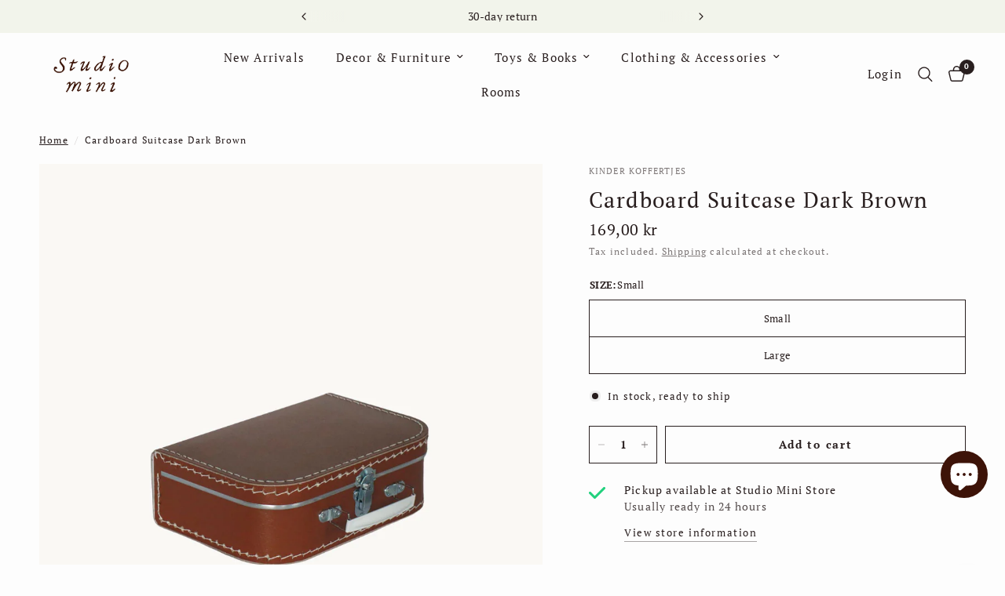

--- FILE ---
content_type: text/html; charset=utf-8
request_url: https://studiominishop.de/products/kinderkoffertjes-kraft-suitcase-brown
body_size: 41064
content:
<!doctype html><html class="no-js" lang="en" dir="ltr">
<head>
	<!-- Google Tag Manager -->
<script>(function(w,d,s,l,i){w[l]=w[l]||[];w[l].push({'gtm.start':
new Date().getTime(),event:'gtm.js'});var f=d.getElementsByTagName(s)[0],
j=d.createElement(s),dl=l!='dataLayer'?'&l='+l:'';j.async=true;j.src=
'https://www.googletagmanager.com/gtm.js?id='+i+dl;f.parentNode.insertBefore(j,f);
})(window,document,'script','dataLayer','GTM-N982ZTWJ');</script>
<!-- End Google Tag Manager -->
    
      <script type="text/javascript" charset="UTF-8" src="https://app.cookiepilot.dk/js/cookieconsent.min.js"></script>
    
	<meta charset="utf-8">
	<meta http-equiv="X-UA-Compatible" content="IE=edge,chrome=1">
	<meta name="viewport" content="width=device-width, initial-scale=1, maximum-scale=5, viewport-fit=cover">
	<meta name="theme-color" content="#fdfdfd">
	<link rel="canonical" href="https://studiominishop.dk/en/products/kinderkoffertjes-kraft-suitcase-brown">
	<link rel="preconnect" href="https://cdn.shopify.com" crossorigin>
	<link rel="preload" as="style" href="//studiominishop.de/cdn/shop/t/40/assets/app.css?v=74817624028541950321745677645">
<link rel="preload" as="style" href="//studiominishop.de/cdn/shop/t/40/assets/product.css?v=19960244147823135091745677646">
<link rel="preload" as="image" href="//studiominishop.de/cdn/shop/files/StudioMini_KinderKoffertjes_Cardboard-Suitcase-Dark-Brown_25cm.jpg?v=1737375122&width=375" imagesrcset="//studiominishop.de/cdn/shop/files/StudioMini_KinderKoffertjes_Cardboard-Suitcase-Dark-Brown_25cm.jpg?v=1737375122&width=375 375w,//studiominishop.de/cdn/shop/files/StudioMini_KinderKoffertjes_Cardboard-Suitcase-Dark-Brown_25cm.jpg?v=1737375122&width=640 640w,//studiominishop.de/cdn/shop/files/StudioMini_KinderKoffertjes_Cardboard-Suitcase-Dark-Brown_25cm.jpg?v=1737375122&width=960 960w,//studiominishop.de/cdn/shop/files/StudioMini_KinderKoffertjes_Cardboard-Suitcase-Dark-Brown_25cm.jpg?v=1737375122&width=1280 1280w" imagesizes="auto">




<link href="//studiominishop.de/cdn/shop/t/40/assets/header.js?v=53973329853117484881745677645" as="script" rel="preload">
<link href="//studiominishop.de/cdn/shop/t/40/assets/vendor.min.js?v=57769212839167613861745677646" as="script" rel="preload">
<link href="//studiominishop.de/cdn/shop/t/40/assets/app.js?v=66788223405949496121745677645" as="script" rel="preload">
<link href="//studiominishop.de/cdn/shop/t/40/assets/slideshow.js?v=77914080626843417591745677646" as="script" rel="preload">

<script>
window.lazySizesConfig = window.lazySizesConfig || {};
window.lazySizesConfig.expand = 250;
window.lazySizesConfig.loadMode = 1;
window.lazySizesConfig.loadHidden = false;
</script>


	<link rel="icon" type="image/png" href="//studiominishop.de/cdn/shop/files/StudioMini_Google_S-Logo_1200x1200_Brown.jpg?crop=center&height=32&v=1718309328&width=32">

	<title>
	Dark Brown Cardboard Suitcase from Kinder Koffertjes | Studio Mini
	</title>

	
	<meta name="description" content="A wonderful brown suitcase, perfect for treasures or for carrying stuff around the house, into the garden or on short trips.  This cardboard suitcase come with cream coloured thread overstitching, and with a metal lining protecting the edges.  Perfect for toys, hair clips and other smaller items, and the little metal h">
	
<link rel="preconnect" href="https://fonts.shopifycdn.com" crossorigin>

<meta property="og:site_name" content="Studio Mini">
<meta property="og:url" content="https://studiominishop.dk/en/products/kinderkoffertjes-kraft-suitcase-brown">
<meta property="og:title" content="Dark Brown Cardboard Suitcase from Kinder Koffertjes | Studio Mini">
<meta property="og:type" content="product">
<meta property="og:description" content="A wonderful brown suitcase, perfect for treasures or for carrying stuff around the house, into the garden or on short trips.  This cardboard suitcase come with cream coloured thread overstitching, and with a metal lining protecting the edges.  Perfect for toys, hair clips and other smaller items, and the little metal h"><meta property="og:image" content="http://studiominishop.de/cdn/shop/files/StudioMini_KinderKoffertjes_Cardboard-Suitcase-Dark-Brown_25cm.jpg?v=1737375122">
  <meta property="og:image:secure_url" content="https://studiominishop.de/cdn/shop/files/StudioMini_KinderKoffertjes_Cardboard-Suitcase-Dark-Brown_25cm.jpg?v=1737375122">
  <meta property="og:image:width" content="908">
  <meta property="og:image:height" content="1284"><meta property="og:price:amount" content="169,00">
  <meta property="og:price:currency" content="DKK"><meta name="twitter:card" content="summary_large_image">
<meta name="twitter:title" content="Dark Brown Cardboard Suitcase from Kinder Koffertjes | Studio Mini">
<meta name="twitter:description" content="A wonderful brown suitcase, perfect for treasures or for carrying stuff around the house, into the garden or on short trips.  This cardboard suitcase come with cream coloured thread overstitching, and with a metal lining protecting the edges.  Perfect for toys, hair clips and other smaller items, and the little metal h">


	<link href="//studiominishop.de/cdn/shop/t/40/assets/app.css?v=74817624028541950321745677645" rel="stylesheet" type="text/css" media="all" />

	<style data-shopify>
	@font-face {
  font-family: "PT Serif";
  font-weight: 400;
  font-style: normal;
  font-display: swap;
  src: url("//studiominishop.de/cdn/fonts/pt_serif/ptserif_n4.5dc26655329dc6264a046fc444eea109ea514d3d.woff2") format("woff2"),
       url("//studiominishop.de/cdn/fonts/pt_serif/ptserif_n4.1549d2c00b7c71aa534c98bf662cdf9b8ae01b92.woff") format("woff");
}

@font-face {
  font-family: "PT Serif";
  font-weight: 700;
  font-style: normal;
  font-display: swap;
  src: url("//studiominishop.de/cdn/fonts/pt_serif/ptserif_n7.05b01f581be1e3c8aaf548f8c90656344869b497.woff2") format("woff2"),
       url("//studiominishop.de/cdn/fonts/pt_serif/ptserif_n7.f17e4873a71012cbec67e4ce660216ff0a1a81c8.woff") format("woff");
}

@font-face {
  font-family: "PT Serif";
  font-weight: 400;
  font-style: italic;
  font-display: swap;
  src: url("//studiominishop.de/cdn/fonts/pt_serif/ptserif_i4.1afa02f8df7ccae6643176d4e6d154b743bbe421.woff2") format("woff2"),
       url("//studiominishop.de/cdn/fonts/pt_serif/ptserif_i4.7f2e0dc06d42deb66485d571450c1756b37093e3.woff") format("woff");
}

@font-face {
  font-family: "PT Serif";
  font-weight: 700;
  font-style: italic;
  font-display: swap;
  src: url("//studiominishop.de/cdn/fonts/pt_serif/ptserif_i7.4ff1f7baaf6f5304a2181c5d610af6ed12b35185.woff2") format("woff2"),
       url("//studiominishop.de/cdn/fonts/pt_serif/ptserif_i7.2848bc6aae0dac68eb07fe4fc086069a0c77264c.woff") format("woff");
}


		@font-face {
  font-family: "Libre Baskerville";
  font-weight: 400;
  font-style: normal;
  font-display: swap;
  src: url("//studiominishop.de/cdn/fonts/libre_baskerville/librebaskerville_n4.2ec9ee517e3ce28d5f1e6c6e75efd8a97e59c189.woff2") format("woff2"),
       url("//studiominishop.de/cdn/fonts/libre_baskerville/librebaskerville_n4.323789551b85098885c8eccedfb1bd8f25f56007.woff") format("woff");
}

@font-face {
  font-family: "Libre Baskerville";
  font-weight: 400;
  font-style: normal;
  font-display: swap;
  src: url("//studiominishop.de/cdn/fonts/libre_baskerville/librebaskerville_n4.2ec9ee517e3ce28d5f1e6c6e75efd8a97e59c189.woff2") format("woff2"),
       url("//studiominishop.de/cdn/fonts/libre_baskerville/librebaskerville_n4.323789551b85098885c8eccedfb1bd8f25f56007.woff") format("woff");
}

h1,h2,h3,h4,h5,h6,
	.h1,.h2,.h3,.h4,.h5,.h6,
	.logolink.text-logo,
	.heading-font,
	.h1-xlarge,
	.h1-large,
	.customer-addresses .my-address .address-index {
		font-style: normal;
		font-weight: 400;
		font-family: "Libre Baskerville", serif;
	}
	body,
	.body-font,
	.thb-product-detail .product-title {
		font-style: normal;
		font-weight: 400;
		font-family: "PT Serif", serif;
	}
	:root {
		--mobile-swipe-width: calc(90vw - 30px);
		--font-body-scale: 1.0;
		--font-body-line-height-scale: 1.1;
		--font-body-letter-spacing: 0.07em;
		--font-body-medium-weight: 500;
    --font-body-bold-weight: 700;
		--font-announcement-scale: 1.1;
		--font-heading-scale: 1.0;
		--font-heading-line-height-scale: 1.0;
		--font-heading-letter-spacing: 0.05em;
		--font-navigation-scale: 1.0;
		--navigation-item-spacing: 20px;
		--font-product-title-scale: 1.0;
		--font-product-title-line-height-scale: 1.0;
		--button-letter-spacing: 0.12em;

		--bg-body: #fdfdfd;
		--bg-body-rgb: 253,253,253;
		--bg-body-darken: #f5f5f5;
		--payment-terms-background-color: #fdfdfd;
		--color-body: #281e1e;
		--color-body-rgb: 40,30,30;
		--color-accent: #281e1e;
		--color-accent-rgb: 40,30,30;
		--color-border: #281e1e;
		--color-form-border: #281e1e;
		--color-overlay-rgb: 0,0,0;

		--shopify-accelerated-checkout-button-block-size: 48px;
		--shopify-accelerated-checkout-inline-alignment: center;
		--shopify-accelerated-checkout-skeleton-animation-duration: 0.25s;

		--color-announcement-bar-text: #281e1e;
		--color-announcement-bar-bg: #f2f4eb;

		--color-header-bg: #fdfdfd;
		--color-header-bg-rgb: 253,253,253;
		--color-header-text: #281e1e;
		--color-header-text-rgb: 40,30,30;
		--color-header-links: #281e1e;
		--color-header-links-rgb: 40,30,30;
		--color-header-links-hover: #281e1e;
		--color-header-icons: #281e1e;
		--color-header-border: rgba(0,0,0,0);

		--solid-button-background: #ffffff;
		--solid-button-label: #281e1e;
		--outline-button-label: #281e1e;
		--button-border-radius: 0px;
		--shopify-accelerated-checkout-button-border-radius: 0px;

		--color-price: #281e1e;
		--color-price-discounted: #da0a15;
		--color-star: #281e1e;
		--color-dots: #281e1e;

		--color-inventory-instock: #281e1e;
		--color-inventory-lowstock: #281e1e;

		--section-spacing-mobile: 50px;
		--section-spacing-desktop: 50px;

		--color-badge-text: #281e1e;
		--color-badge-sold-out: #f9f8f6;
		--color-badge-sale: #f9f8f6;
		
		--color-badge-preorder: #f9f8f6;
		--badge-corner-radius: 4px;

		--color-footer-text: #281e1e;
		--color-footer-text-rgb: 40,30,30;
		--color-footer-link: #281e1e;
		--color-footer-link-hover: #281e1e;
		--color-footer-border: #281e1e;
		--color-footer-border-rgb: 40,30,30;
		--color-footer-bg: #fdfdfd;
	}



</style>


	<script>
		window.theme = window.theme || {};
		theme = {
			settings: {
				money_with_currency_format:"{{amount_with_comma_separator}} kr",
				cart_drawer:false,
				product_id: 8716147327301,
			},
			routes: {
				root_url: '/',
				cart_url: '/cart',
				cart_add_url: '/cart/add',
				search_url: '/search',
				cart_change_url: '/cart/change',
				cart_update_url: '/cart/update',
				cart_clear_url: '/cart/clear',
				predictive_search_url: '/search/suggest',
			},
			variantStrings: {
        addToCart: `Add to cart`,
        soldOut: `Sold out`,
        unavailable: `Unavailable`,
        preOrder: `Pre-order`,
      },
			strings: {
				requiresTerms: `You must agree with the terms and conditions of sales to check out`,
				shippingEstimatorNoResults: `Sorry, we do not ship to your address.`,
				shippingEstimatorOneResult: `There is one shipping rate for your address:`,
				shippingEstimatorMultipleResults: `There are several shipping rates for your address:`,
				shippingEstimatorError: `One or more error occurred while retrieving shipping rates:`
			}
		};
	</script>
	<script>window.performance && window.performance.mark && window.performance.mark('shopify.content_for_header.start');</script><meta name="google-site-verification" content="6IYbIEWTzWn0QkM1p-WRh29xUe2hwS7C-x5DJum5htY">
<meta name="google-site-verification" content="6IYbIEWTzWn0QkM1p-WRh29xUe2hwS7C-x5DJum5htY">
<meta name="facebook-domain-verification" content="sdfr5uj7u0k5o87lcepujr59g95cgs">
<meta id="shopify-digital-wallet" name="shopify-digital-wallet" content="/45652312273/digital_wallets/dialog">
<meta name="shopify-checkout-api-token" content="5bbb9a7b5413326ea2df55aaba6dcb3d">
<meta id="in-context-paypal-metadata" data-shop-id="45652312273" data-venmo-supported="false" data-environment="production" data-locale="en_US" data-paypal-v4="true" data-currency="DKK">
<link rel="alternate" hreflang="x-default" href="https://studiominishop.dk/products/kinderkoffertjes-kraft-suitcase-brown">
<link rel="alternate" hreflang="da" href="https://studiominishop.dk/products/kinderkoffertjes-kraft-suitcase-brown">
<link rel="alternate" hreflang="en" href="https://studiominishop.dk/en/products/kinderkoffertjes-kraft-suitcase-brown">
<link rel="alternate" hreflang="en-AT" href="https://studiominishop.com/products/kinderkoffertjes-kraft-suitcase-brown">
<link rel="alternate" hreflang="en-BE" href="https://studiominishop.com/products/kinderkoffertjes-kraft-suitcase-brown">
<link rel="alternate" hreflang="en-EE" href="https://studiominishop.com/products/kinderkoffertjes-kraft-suitcase-brown">
<link rel="alternate" hreflang="en-FI" href="https://studiominishop.com/products/kinderkoffertjes-kraft-suitcase-brown">
<link rel="alternate" hreflang="en-FR" href="https://studiominishop.com/products/kinderkoffertjes-kraft-suitcase-brown">
<link rel="alternate" hreflang="en-GR" href="https://studiominishop.com/products/kinderkoffertjes-kraft-suitcase-brown">
<link rel="alternate" hreflang="en-IE" href="https://studiominishop.com/products/kinderkoffertjes-kraft-suitcase-brown">
<link rel="alternate" hreflang="en-IT" href="https://studiominishop.com/products/kinderkoffertjes-kraft-suitcase-brown">
<link rel="alternate" hreflang="en-LV" href="https://studiominishop.com/products/kinderkoffertjes-kraft-suitcase-brown">
<link rel="alternate" hreflang="en-LT" href="https://studiominishop.com/products/kinderkoffertjes-kraft-suitcase-brown">
<link rel="alternate" hreflang="en-LU" href="https://studiominishop.com/products/kinderkoffertjes-kraft-suitcase-brown">
<link rel="alternate" hreflang="en-MT" href="https://studiominishop.com/products/kinderkoffertjes-kraft-suitcase-brown">
<link rel="alternate" hreflang="en-NL" href="https://studiominishop.com/products/kinderkoffertjes-kraft-suitcase-brown">
<link rel="alternate" hreflang="en-PT" href="https://studiominishop.com/products/kinderkoffertjes-kraft-suitcase-brown">
<link rel="alternate" hreflang="en-ES" href="https://studiominishop.com/products/kinderkoffertjes-kraft-suitcase-brown">
<link rel="alternate" hreflang="en-BG" href="https://studiominishop.com/products/kinderkoffertjes-kraft-suitcase-brown">
<link rel="alternate" hreflang="en-HR" href="https://studiominishop.com/products/kinderkoffertjes-kraft-suitcase-brown">
<link rel="alternate" hreflang="en-CZ" href="https://studiominishop.com/products/kinderkoffertjes-kraft-suitcase-brown">
<link rel="alternate" hreflang="en-HU" href="https://studiominishop.com/products/kinderkoffertjes-kraft-suitcase-brown">
<link rel="alternate" hreflang="en-PL" href="https://studiominishop.com/products/kinderkoffertjes-kraft-suitcase-brown">
<link rel="alternate" hreflang="en-RO" href="https://studiominishop.com/products/kinderkoffertjes-kraft-suitcase-brown">
<link rel="alternate" hreflang="en-DE" href="https://studiominishop.com/products/kinderkoffertjes-kraft-suitcase-brown">
<link rel="alternate" hreflang="en-SK" href="https://studiominishop.com/products/kinderkoffertjes-kraft-suitcase-brown">
<link rel="alternate" hreflang="en-SI" href="https://studiominishop.com/products/kinderkoffertjes-kraft-suitcase-brown">
<link rel="alternate" hreflang="en-SE" href="https://se.studiominishop.com/products/kinderkoffertjes-kraft-suitcase-brown">
<link rel="alternate" type="application/json+oembed" href="https://studiominishop.dk/en/products/kinderkoffertjes-kraft-suitcase-brown.oembed">
<script async="async" src="/checkouts/internal/preloads.js?locale=en-DK"></script>
<link rel="preconnect" href="https://shop.app" crossorigin="anonymous">
<script async="async" src="https://shop.app/checkouts/internal/preloads.js?locale=en-DK&shop_id=45652312273" crossorigin="anonymous"></script>
<script id="apple-pay-shop-capabilities" type="application/json">{"shopId":45652312273,"countryCode":"DK","currencyCode":"DKK","merchantCapabilities":["supports3DS"],"merchantId":"gid:\/\/shopify\/Shop\/45652312273","merchantName":"Studio Mini","requiredBillingContactFields":["postalAddress","email","phone"],"requiredShippingContactFields":["postalAddress","email","phone"],"shippingType":"shipping","supportedNetworks":["visa","maestro","masterCard","amex"],"total":{"type":"pending","label":"Studio Mini","amount":"1.00"},"shopifyPaymentsEnabled":true,"supportsSubscriptions":true}</script>
<script id="shopify-features" type="application/json">{"accessToken":"5bbb9a7b5413326ea2df55aaba6dcb3d","betas":["rich-media-storefront-analytics"],"domain":"studiominishop.de","predictiveSearch":true,"shopId":45652312273,"locale":"en"}</script>
<script>var Shopify = Shopify || {};
Shopify.shop = "studiominishop.myshopify.com";
Shopify.locale = "en";
Shopify.currency = {"active":"DKK","rate":"1.0"};
Shopify.country = "DK";
Shopify.theme = {"name":"NY opdateret, klar til live","id":180525171013,"schema_name":"Reformation","schema_version":"8.3.0","theme_store_id":1762,"role":"main"};
Shopify.theme.handle = "null";
Shopify.theme.style = {"id":null,"handle":null};
Shopify.cdnHost = "studiominishop.de/cdn";
Shopify.routes = Shopify.routes || {};
Shopify.routes.root = "/";</script>
<script type="module">!function(o){(o.Shopify=o.Shopify||{}).modules=!0}(window);</script>
<script>!function(o){function n(){var o=[];function n(){o.push(Array.prototype.slice.apply(arguments))}return n.q=o,n}var t=o.Shopify=o.Shopify||{};t.loadFeatures=n(),t.autoloadFeatures=n()}(window);</script>
<script>
  window.ShopifyPay = window.ShopifyPay || {};
  window.ShopifyPay.apiHost = "shop.app\/pay";
  window.ShopifyPay.redirectState = null;
</script>
<script id="shop-js-analytics" type="application/json">{"pageType":"product"}</script>
<script defer="defer" async type="module" src="//studiominishop.de/cdn/shopifycloud/shop-js/modules/v2/client.init-shop-cart-sync_C5BV16lS.en.esm.js"></script>
<script defer="defer" async type="module" src="//studiominishop.de/cdn/shopifycloud/shop-js/modules/v2/chunk.common_CygWptCX.esm.js"></script>
<script type="module">
  await import("//studiominishop.de/cdn/shopifycloud/shop-js/modules/v2/client.init-shop-cart-sync_C5BV16lS.en.esm.js");
await import("//studiominishop.de/cdn/shopifycloud/shop-js/modules/v2/chunk.common_CygWptCX.esm.js");

  window.Shopify.SignInWithShop?.initShopCartSync?.({"fedCMEnabled":true,"windoidEnabled":true});

</script>
<script>
  window.Shopify = window.Shopify || {};
  if (!window.Shopify.featureAssets) window.Shopify.featureAssets = {};
  window.Shopify.featureAssets['shop-js'] = {"shop-cart-sync":["modules/v2/client.shop-cart-sync_ZFArdW7E.en.esm.js","modules/v2/chunk.common_CygWptCX.esm.js"],"init-fed-cm":["modules/v2/client.init-fed-cm_CmiC4vf6.en.esm.js","modules/v2/chunk.common_CygWptCX.esm.js"],"shop-button":["modules/v2/client.shop-button_tlx5R9nI.en.esm.js","modules/v2/chunk.common_CygWptCX.esm.js"],"shop-cash-offers":["modules/v2/client.shop-cash-offers_DOA2yAJr.en.esm.js","modules/v2/chunk.common_CygWptCX.esm.js","modules/v2/chunk.modal_D71HUcav.esm.js"],"init-windoid":["modules/v2/client.init-windoid_sURxWdc1.en.esm.js","modules/v2/chunk.common_CygWptCX.esm.js"],"shop-toast-manager":["modules/v2/client.shop-toast-manager_ClPi3nE9.en.esm.js","modules/v2/chunk.common_CygWptCX.esm.js"],"init-shop-email-lookup-coordinator":["modules/v2/client.init-shop-email-lookup-coordinator_B8hsDcYM.en.esm.js","modules/v2/chunk.common_CygWptCX.esm.js"],"init-shop-cart-sync":["modules/v2/client.init-shop-cart-sync_C5BV16lS.en.esm.js","modules/v2/chunk.common_CygWptCX.esm.js"],"avatar":["modules/v2/client.avatar_BTnouDA3.en.esm.js"],"pay-button":["modules/v2/client.pay-button_FdsNuTd3.en.esm.js","modules/v2/chunk.common_CygWptCX.esm.js"],"init-customer-accounts":["modules/v2/client.init-customer-accounts_DxDtT_ad.en.esm.js","modules/v2/client.shop-login-button_C5VAVYt1.en.esm.js","modules/v2/chunk.common_CygWptCX.esm.js","modules/v2/chunk.modal_D71HUcav.esm.js"],"init-shop-for-new-customer-accounts":["modules/v2/client.init-shop-for-new-customer-accounts_ChsxoAhi.en.esm.js","modules/v2/client.shop-login-button_C5VAVYt1.en.esm.js","modules/v2/chunk.common_CygWptCX.esm.js","modules/v2/chunk.modal_D71HUcav.esm.js"],"shop-login-button":["modules/v2/client.shop-login-button_C5VAVYt1.en.esm.js","modules/v2/chunk.common_CygWptCX.esm.js","modules/v2/chunk.modal_D71HUcav.esm.js"],"init-customer-accounts-sign-up":["modules/v2/client.init-customer-accounts-sign-up_CPSyQ0Tj.en.esm.js","modules/v2/client.shop-login-button_C5VAVYt1.en.esm.js","modules/v2/chunk.common_CygWptCX.esm.js","modules/v2/chunk.modal_D71HUcav.esm.js"],"shop-follow-button":["modules/v2/client.shop-follow-button_Cva4Ekp9.en.esm.js","modules/v2/chunk.common_CygWptCX.esm.js","modules/v2/chunk.modal_D71HUcav.esm.js"],"checkout-modal":["modules/v2/client.checkout-modal_BPM8l0SH.en.esm.js","modules/v2/chunk.common_CygWptCX.esm.js","modules/v2/chunk.modal_D71HUcav.esm.js"],"lead-capture":["modules/v2/client.lead-capture_Bi8yE_yS.en.esm.js","modules/v2/chunk.common_CygWptCX.esm.js","modules/v2/chunk.modal_D71HUcav.esm.js"],"shop-login":["modules/v2/client.shop-login_D6lNrXab.en.esm.js","modules/v2/chunk.common_CygWptCX.esm.js","modules/v2/chunk.modal_D71HUcav.esm.js"],"payment-terms":["modules/v2/client.payment-terms_CZxnsJam.en.esm.js","modules/v2/chunk.common_CygWptCX.esm.js","modules/v2/chunk.modal_D71HUcav.esm.js"]};
</script>
<script id="__st">var __st={"a":45652312273,"offset":3600,"reqid":"b73e430e-3052-4d5a-9269-9ad306b70c26-1768606658","pageurl":"studiominishop.de\/products\/kinderkoffertjes-kraft-suitcase-brown","u":"0a16068cd3ac","p":"product","rtyp":"product","rid":8716147327301};</script>
<script>window.ShopifyPaypalV4VisibilityTracking = true;</script>
<script id="captcha-bootstrap">!function(){'use strict';const t='contact',e='account',n='new_comment',o=[[t,t],['blogs',n],['comments',n],[t,'customer']],c=[[e,'customer_login'],[e,'guest_login'],[e,'recover_customer_password'],[e,'create_customer']],r=t=>t.map((([t,e])=>`form[action*='/${t}']:not([data-nocaptcha='true']) input[name='form_type'][value='${e}']`)).join(','),a=t=>()=>t?[...document.querySelectorAll(t)].map((t=>t.form)):[];function s(){const t=[...o],e=r(t);return a(e)}const i='password',u='form_key',d=['recaptcha-v3-token','g-recaptcha-response','h-captcha-response',i],f=()=>{try{return window.sessionStorage}catch{return}},m='__shopify_v',_=t=>t.elements[u];function p(t,e,n=!1){try{const o=window.sessionStorage,c=JSON.parse(o.getItem(e)),{data:r}=function(t){const{data:e,action:n}=t;return t[m]||n?{data:e,action:n}:{data:t,action:n}}(c);for(const[e,n]of Object.entries(r))t.elements[e]&&(t.elements[e].value=n);n&&o.removeItem(e)}catch(o){console.error('form repopulation failed',{error:o})}}const l='form_type',E='cptcha';function T(t){t.dataset[E]=!0}const w=window,h=w.document,L='Shopify',v='ce_forms',y='captcha';let A=!1;((t,e)=>{const n=(g='f06e6c50-85a8-45c8-87d0-21a2b65856fe',I='https://cdn.shopify.com/shopifycloud/storefront-forms-hcaptcha/ce_storefront_forms_captcha_hcaptcha.v1.5.2.iife.js',D={infoText:'Protected by hCaptcha',privacyText:'Privacy',termsText:'Terms'},(t,e,n)=>{const o=w[L][v],c=o.bindForm;if(c)return c(t,g,e,D).then(n);var r;o.q.push([[t,g,e,D],n]),r=I,A||(h.body.append(Object.assign(h.createElement('script'),{id:'captcha-provider',async:!0,src:r})),A=!0)});var g,I,D;w[L]=w[L]||{},w[L][v]=w[L][v]||{},w[L][v].q=[],w[L][y]=w[L][y]||{},w[L][y].protect=function(t,e){n(t,void 0,e),T(t)},Object.freeze(w[L][y]),function(t,e,n,w,h,L){const[v,y,A,g]=function(t,e,n){const i=e?o:[],u=t?c:[],d=[...i,...u],f=r(d),m=r(i),_=r(d.filter((([t,e])=>n.includes(e))));return[a(f),a(m),a(_),s()]}(w,h,L),I=t=>{const e=t.target;return e instanceof HTMLFormElement?e:e&&e.form},D=t=>v().includes(t);t.addEventListener('submit',(t=>{const e=I(t);if(!e)return;const n=D(e)&&!e.dataset.hcaptchaBound&&!e.dataset.recaptchaBound,o=_(e),c=g().includes(e)&&(!o||!o.value);(n||c)&&t.preventDefault(),c&&!n&&(function(t){try{if(!f())return;!function(t){const e=f();if(!e)return;const n=_(t);if(!n)return;const o=n.value;o&&e.removeItem(o)}(t);const e=Array.from(Array(32),(()=>Math.random().toString(36)[2])).join('');!function(t,e){_(t)||t.append(Object.assign(document.createElement('input'),{type:'hidden',name:u})),t.elements[u].value=e}(t,e),function(t,e){const n=f();if(!n)return;const o=[...t.querySelectorAll(`input[type='${i}']`)].map((({name:t})=>t)),c=[...d,...o],r={};for(const[a,s]of new FormData(t).entries())c.includes(a)||(r[a]=s);n.setItem(e,JSON.stringify({[m]:1,action:t.action,data:r}))}(t,e)}catch(e){console.error('failed to persist form',e)}}(e),e.submit())}));const S=(t,e)=>{t&&!t.dataset[E]&&(n(t,e.some((e=>e===t))),T(t))};for(const o of['focusin','change'])t.addEventListener(o,(t=>{const e=I(t);D(e)&&S(e,y())}));const B=e.get('form_key'),M=e.get(l),P=B&&M;t.addEventListener('DOMContentLoaded',(()=>{const t=y();if(P)for(const e of t)e.elements[l].value===M&&p(e,B);[...new Set([...A(),...v().filter((t=>'true'===t.dataset.shopifyCaptcha))])].forEach((e=>S(e,t)))}))}(h,new URLSearchParams(w.location.search),n,t,e,['guest_login'])})(!0,!0)}();</script>
<script integrity="sha256-4kQ18oKyAcykRKYeNunJcIwy7WH5gtpwJnB7kiuLZ1E=" data-source-attribution="shopify.loadfeatures" defer="defer" src="//studiominishop.de/cdn/shopifycloud/storefront/assets/storefront/load_feature-a0a9edcb.js" crossorigin="anonymous"></script>
<script crossorigin="anonymous" defer="defer" src="//studiominishop.de/cdn/shopifycloud/storefront/assets/shopify_pay/storefront-65b4c6d7.js?v=20250812"></script>
<script data-source-attribution="shopify.dynamic_checkout.dynamic.init">var Shopify=Shopify||{};Shopify.PaymentButton=Shopify.PaymentButton||{isStorefrontPortableWallets:!0,init:function(){window.Shopify.PaymentButton.init=function(){};var t=document.createElement("script");t.src="https://studiominishop.de/cdn/shopifycloud/portable-wallets/latest/portable-wallets.en.js",t.type="module",document.head.appendChild(t)}};
</script>
<script data-source-attribution="shopify.dynamic_checkout.buyer_consent">
  function portableWalletsHideBuyerConsent(e){var t=document.getElementById("shopify-buyer-consent"),n=document.getElementById("shopify-subscription-policy-button");t&&n&&(t.classList.add("hidden"),t.setAttribute("aria-hidden","true"),n.removeEventListener("click",e))}function portableWalletsShowBuyerConsent(e){var t=document.getElementById("shopify-buyer-consent"),n=document.getElementById("shopify-subscription-policy-button");t&&n&&(t.classList.remove("hidden"),t.removeAttribute("aria-hidden"),n.addEventListener("click",e))}window.Shopify?.PaymentButton&&(window.Shopify.PaymentButton.hideBuyerConsent=portableWalletsHideBuyerConsent,window.Shopify.PaymentButton.showBuyerConsent=portableWalletsShowBuyerConsent);
</script>
<script data-source-attribution="shopify.dynamic_checkout.cart.bootstrap">document.addEventListener("DOMContentLoaded",(function(){function t(){return document.querySelector("shopify-accelerated-checkout-cart, shopify-accelerated-checkout")}if(t())Shopify.PaymentButton.init();else{new MutationObserver((function(e,n){t()&&(Shopify.PaymentButton.init(),n.disconnect())})).observe(document.body,{childList:!0,subtree:!0})}}));
</script>
<link id="shopify-accelerated-checkout-styles" rel="stylesheet" media="screen" href="https://studiominishop.de/cdn/shopifycloud/portable-wallets/latest/accelerated-checkout-backwards-compat.css" crossorigin="anonymous">
<style id="shopify-accelerated-checkout-cart">
        #shopify-buyer-consent {
  margin-top: 1em;
  display: inline-block;
  width: 100%;
}

#shopify-buyer-consent.hidden {
  display: none;
}

#shopify-subscription-policy-button {
  background: none;
  border: none;
  padding: 0;
  text-decoration: underline;
  font-size: inherit;
  cursor: pointer;
}

#shopify-subscription-policy-button::before {
  box-shadow: none;
}

      </style>

<script>window.performance && window.performance.mark && window.performance.mark('shopify.content_for_header.end');</script> <!-- Header hook for plugins -->

	<script>document.documentElement.className = document.documentElement.className.replace('no-js', 'js');</script>
	
<!-- BEGIN app block: shopify://apps/klaviyo-email-marketing-sms/blocks/klaviyo-onsite-embed/2632fe16-c075-4321-a88b-50b567f42507 -->












  <script async src="https://static.klaviyo.com/onsite/js/XdJL8f/klaviyo.js?company_id=XdJL8f"></script>
  <script>!function(){if(!window.klaviyo){window._klOnsite=window._klOnsite||[];try{window.klaviyo=new Proxy({},{get:function(n,i){return"push"===i?function(){var n;(n=window._klOnsite).push.apply(n,arguments)}:function(){for(var n=arguments.length,o=new Array(n),w=0;w<n;w++)o[w]=arguments[w];var t="function"==typeof o[o.length-1]?o.pop():void 0,e=new Promise((function(n){window._klOnsite.push([i].concat(o,[function(i){t&&t(i),n(i)}]))}));return e}}})}catch(n){window.klaviyo=window.klaviyo||[],window.klaviyo.push=function(){var n;(n=window._klOnsite).push.apply(n,arguments)}}}}();</script>

  
    <script id="viewed_product">
      if (item == null) {
        var _learnq = _learnq || [];

        var MetafieldReviews = null
        var MetafieldYotpoRating = null
        var MetafieldYotpoCount = null
        var MetafieldLooxRating = null
        var MetafieldLooxCount = null
        var okendoProduct = null
        var okendoProductReviewCount = null
        var okendoProductReviewAverageValue = null
        try {
          // The following fields are used for Customer Hub recently viewed in order to add reviews.
          // This information is not part of __kla_viewed. Instead, it is part of __kla_viewed_reviewed_items
          MetafieldReviews = {};
          MetafieldYotpoRating = null
          MetafieldYotpoCount = null
          MetafieldLooxRating = null
          MetafieldLooxCount = null

          okendoProduct = null
          // If the okendo metafield is not legacy, it will error, which then requires the new json formatted data
          if (okendoProduct && 'error' in okendoProduct) {
            okendoProduct = null
          }
          okendoProductReviewCount = okendoProduct ? okendoProduct.reviewCount : null
          okendoProductReviewAverageValue = okendoProduct ? okendoProduct.reviewAverageValue : null
        } catch (error) {
          console.error('Error in Klaviyo onsite reviews tracking:', error);
        }

        var item = {
          Name: "Cardboard Suitcase Dark Brown",
          ProductID: 8716147327301,
          Categories: ["All","Alle produkter undtagen møbler","Baby \u0026 Kids Decor","Baby \u0026 Kids Decor \u0026 Furniture","Back in stock","Bestsellers","Colourful Interiors","Day of the Forest","Explore the Style: Josefine Vibe","Kinder Koffertjes","Products with high stock levels","Small Storage","the Look: Balder's Room","the look: Bobbie's Room","the look: Elio's Room","the look: Eva's Room","the look: Karl's Room","the look: Olga's Room","the look: Olga's Room","the look: Rose \u0026 Villy's Room","the look: Ruth's Room","the look: Sonja's Room","the look: Valdemar's Room","the look: Ville \u0026 Sofus' room","The Shared Room"],
          ImageURL: "https://studiominishop.de/cdn/shop/files/StudioMini_KinderKoffertjes_Cardboard-Suitcase-Dark-Brown_25cm_grande.jpg?v=1737375122",
          URL: "https://studiominishop.dk/en/products/kinderkoffertjes-kraft-suitcase-brown",
          Brand: "Kinder Koffertjes",
          Price: "169,00 kr",
          Value: "169,00",
          CompareAtPrice: "0,00 kr"
        };
        _learnq.push(['track', 'Viewed Product', item]);
        _learnq.push(['trackViewedItem', {
          Title: item.Name,
          ItemId: item.ProductID,
          Categories: item.Categories,
          ImageUrl: item.ImageURL,
          Url: item.URL,
          Metadata: {
            Brand: item.Brand,
            Price: item.Price,
            Value: item.Value,
            CompareAtPrice: item.CompareAtPrice
          },
          metafields:{
            reviews: MetafieldReviews,
            yotpo:{
              rating: MetafieldYotpoRating,
              count: MetafieldYotpoCount,
            },
            loox:{
              rating: MetafieldLooxRating,
              count: MetafieldLooxCount,
            },
            okendo: {
              rating: okendoProductReviewAverageValue,
              count: okendoProductReviewCount,
            }
          }
        }]);
      }
    </script>
  




  <script>
    window.klaviyoReviewsProductDesignMode = false
  </script>







<!-- END app block --><script src="https://cdn.shopify.com/extensions/7bc9bb47-adfa-4267-963e-cadee5096caf/inbox-1252/assets/inbox-chat-loader.js" type="text/javascript" defer="defer"></script>
<script src="https://cdn.shopify.com/extensions/0199a9f1-c4f6-7aac-b503-89501cfc1114/gowish-shopify-app-65/assets/serverside-tracking.js" type="text/javascript" defer="defer"></script>
<link href="https://monorail-edge.shopifysvc.com" rel="dns-prefetch">
<script>(function(){if ("sendBeacon" in navigator && "performance" in window) {try {var session_token_from_headers = performance.getEntriesByType('navigation')[0].serverTiming.find(x => x.name == '_s').description;} catch {var session_token_from_headers = undefined;}var session_cookie_matches = document.cookie.match(/_shopify_s=([^;]*)/);var session_token_from_cookie = session_cookie_matches && session_cookie_matches.length === 2 ? session_cookie_matches[1] : "";var session_token = session_token_from_headers || session_token_from_cookie || "";function handle_abandonment_event(e) {var entries = performance.getEntries().filter(function(entry) {return /monorail-edge.shopifysvc.com/.test(entry.name);});if (!window.abandonment_tracked && entries.length === 0) {window.abandonment_tracked = true;var currentMs = Date.now();var navigation_start = performance.timing.navigationStart;var payload = {shop_id: 45652312273,url: window.location.href,navigation_start,duration: currentMs - navigation_start,session_token,page_type: "product"};window.navigator.sendBeacon("https://monorail-edge.shopifysvc.com/v1/produce", JSON.stringify({schema_id: "online_store_buyer_site_abandonment/1.1",payload: payload,metadata: {event_created_at_ms: currentMs,event_sent_at_ms: currentMs}}));}}window.addEventListener('pagehide', handle_abandonment_event);}}());</script>
<script id="web-pixels-manager-setup">(function e(e,d,r,n,o){if(void 0===o&&(o={}),!Boolean(null===(a=null===(i=window.Shopify)||void 0===i?void 0:i.analytics)||void 0===a?void 0:a.replayQueue)){var i,a;window.Shopify=window.Shopify||{};var t=window.Shopify;t.analytics=t.analytics||{};var s=t.analytics;s.replayQueue=[],s.publish=function(e,d,r){return s.replayQueue.push([e,d,r]),!0};try{self.performance.mark("wpm:start")}catch(e){}var l=function(){var e={modern:/Edge?\/(1{2}[4-9]|1[2-9]\d|[2-9]\d{2}|\d{4,})\.\d+(\.\d+|)|Firefox\/(1{2}[4-9]|1[2-9]\d|[2-9]\d{2}|\d{4,})\.\d+(\.\d+|)|Chrom(ium|e)\/(9{2}|\d{3,})\.\d+(\.\d+|)|(Maci|X1{2}).+ Version\/(15\.\d+|(1[6-9]|[2-9]\d|\d{3,})\.\d+)([,.]\d+|)( \(\w+\)|)( Mobile\/\w+|) Safari\/|Chrome.+OPR\/(9{2}|\d{3,})\.\d+\.\d+|(CPU[ +]OS|iPhone[ +]OS|CPU[ +]iPhone|CPU IPhone OS|CPU iPad OS)[ +]+(15[._]\d+|(1[6-9]|[2-9]\d|\d{3,})[._]\d+)([._]\d+|)|Android:?[ /-](13[3-9]|1[4-9]\d|[2-9]\d{2}|\d{4,})(\.\d+|)(\.\d+|)|Android.+Firefox\/(13[5-9]|1[4-9]\d|[2-9]\d{2}|\d{4,})\.\d+(\.\d+|)|Android.+Chrom(ium|e)\/(13[3-9]|1[4-9]\d|[2-9]\d{2}|\d{4,})\.\d+(\.\d+|)|SamsungBrowser\/([2-9]\d|\d{3,})\.\d+/,legacy:/Edge?\/(1[6-9]|[2-9]\d|\d{3,})\.\d+(\.\d+|)|Firefox\/(5[4-9]|[6-9]\d|\d{3,})\.\d+(\.\d+|)|Chrom(ium|e)\/(5[1-9]|[6-9]\d|\d{3,})\.\d+(\.\d+|)([\d.]+$|.*Safari\/(?![\d.]+ Edge\/[\d.]+$))|(Maci|X1{2}).+ Version\/(10\.\d+|(1[1-9]|[2-9]\d|\d{3,})\.\d+)([,.]\d+|)( \(\w+\)|)( Mobile\/\w+|) Safari\/|Chrome.+OPR\/(3[89]|[4-9]\d|\d{3,})\.\d+\.\d+|(CPU[ +]OS|iPhone[ +]OS|CPU[ +]iPhone|CPU IPhone OS|CPU iPad OS)[ +]+(10[._]\d+|(1[1-9]|[2-9]\d|\d{3,})[._]\d+)([._]\d+|)|Android:?[ /-](13[3-9]|1[4-9]\d|[2-9]\d{2}|\d{4,})(\.\d+|)(\.\d+|)|Mobile Safari.+OPR\/([89]\d|\d{3,})\.\d+\.\d+|Android.+Firefox\/(13[5-9]|1[4-9]\d|[2-9]\d{2}|\d{4,})\.\d+(\.\d+|)|Android.+Chrom(ium|e)\/(13[3-9]|1[4-9]\d|[2-9]\d{2}|\d{4,})\.\d+(\.\d+|)|Android.+(UC? ?Browser|UCWEB|U3)[ /]?(15\.([5-9]|\d{2,})|(1[6-9]|[2-9]\d|\d{3,})\.\d+)\.\d+|SamsungBrowser\/(5\.\d+|([6-9]|\d{2,})\.\d+)|Android.+MQ{2}Browser\/(14(\.(9|\d{2,})|)|(1[5-9]|[2-9]\d|\d{3,})(\.\d+|))(\.\d+|)|K[Aa][Ii]OS\/(3\.\d+|([4-9]|\d{2,})\.\d+)(\.\d+|)/},d=e.modern,r=e.legacy,n=navigator.userAgent;return n.match(d)?"modern":n.match(r)?"legacy":"unknown"}(),u="modern"===l?"modern":"legacy",c=(null!=n?n:{modern:"",legacy:""})[u],f=function(e){return[e.baseUrl,"/wpm","/b",e.hashVersion,"modern"===e.buildTarget?"m":"l",".js"].join("")}({baseUrl:d,hashVersion:r,buildTarget:u}),m=function(e){var d=e.version,r=e.bundleTarget,n=e.surface,o=e.pageUrl,i=e.monorailEndpoint;return{emit:function(e){var a=e.status,t=e.errorMsg,s=(new Date).getTime(),l=JSON.stringify({metadata:{event_sent_at_ms:s},events:[{schema_id:"web_pixels_manager_load/3.1",payload:{version:d,bundle_target:r,page_url:o,status:a,surface:n,error_msg:t},metadata:{event_created_at_ms:s}}]});if(!i)return console&&console.warn&&console.warn("[Web Pixels Manager] No Monorail endpoint provided, skipping logging."),!1;try{return self.navigator.sendBeacon.bind(self.navigator)(i,l)}catch(e){}var u=new XMLHttpRequest;try{return u.open("POST",i,!0),u.setRequestHeader("Content-Type","text/plain"),u.send(l),!0}catch(e){return console&&console.warn&&console.warn("[Web Pixels Manager] Got an unhandled error while logging to Monorail."),!1}}}}({version:r,bundleTarget:l,surface:e.surface,pageUrl:self.location.href,monorailEndpoint:e.monorailEndpoint});try{o.browserTarget=l,function(e){var d=e.src,r=e.async,n=void 0===r||r,o=e.onload,i=e.onerror,a=e.sri,t=e.scriptDataAttributes,s=void 0===t?{}:t,l=document.createElement("script"),u=document.querySelector("head"),c=document.querySelector("body");if(l.async=n,l.src=d,a&&(l.integrity=a,l.crossOrigin="anonymous"),s)for(var f in s)if(Object.prototype.hasOwnProperty.call(s,f))try{l.dataset[f]=s[f]}catch(e){}if(o&&l.addEventListener("load",o),i&&l.addEventListener("error",i),u)u.appendChild(l);else{if(!c)throw new Error("Did not find a head or body element to append the script");c.appendChild(l)}}({src:f,async:!0,onload:function(){if(!function(){var e,d;return Boolean(null===(d=null===(e=window.Shopify)||void 0===e?void 0:e.analytics)||void 0===d?void 0:d.initialized)}()){var d=window.webPixelsManager.init(e)||void 0;if(d){var r=window.Shopify.analytics;r.replayQueue.forEach((function(e){var r=e[0],n=e[1],o=e[2];d.publishCustomEvent(r,n,o)})),r.replayQueue=[],r.publish=d.publishCustomEvent,r.visitor=d.visitor,r.initialized=!0}}},onerror:function(){return m.emit({status:"failed",errorMsg:"".concat(f," has failed to load")})},sri:function(e){var d=/^sha384-[A-Za-z0-9+/=]+$/;return"string"==typeof e&&d.test(e)}(c)?c:"",scriptDataAttributes:o}),m.emit({status:"loading"})}catch(e){m.emit({status:"failed",errorMsg:(null==e?void 0:e.message)||"Unknown error"})}}})({shopId: 45652312273,storefrontBaseUrl: "https://studiominishop.dk",extensionsBaseUrl: "https://extensions.shopifycdn.com/cdn/shopifycloud/web-pixels-manager",monorailEndpoint: "https://monorail-edge.shopifysvc.com/unstable/produce_batch",surface: "storefront-renderer",enabledBetaFlags: ["2dca8a86"],webPixelsConfigList: [{"id":"2853863749","configuration":"{\"accountID\":\"XdJL8f\",\"webPixelConfig\":\"eyJlbmFibGVBZGRlZFRvQ2FydEV2ZW50cyI6IHRydWV9\"}","eventPayloadVersion":"v1","runtimeContext":"STRICT","scriptVersion":"524f6c1ee37bacdca7657a665bdca589","type":"APP","apiClientId":123074,"privacyPurposes":["ANALYTICS","MARKETING"],"dataSharingAdjustments":{"protectedCustomerApprovalScopes":["read_customer_address","read_customer_email","read_customer_name","read_customer_personal_data","read_customer_phone"]}},{"id":"1352106309","configuration":"{\"pixel_id\":\"1237793062984793\",\"pixel_type\":\"facebook_pixel\"}","eventPayloadVersion":"v1","runtimeContext":"OPEN","scriptVersion":"ca16bc87fe92b6042fbaa3acc2fbdaa6","type":"APP","apiClientId":2329312,"privacyPurposes":["ANALYTICS","MARKETING","SALE_OF_DATA"],"dataSharingAdjustments":{"protectedCustomerApprovalScopes":["read_customer_address","read_customer_email","read_customer_name","read_customer_personal_data","read_customer_phone"]}},{"id":"1303216453","configuration":"{\"accountID\":\"123\"}","eventPayloadVersion":"v1","runtimeContext":"STRICT","scriptVersion":"61c187d11efbda34e77a71a4f2e562df","type":"APP","apiClientId":124322480129,"privacyPurposes":["ANALYTICS"],"dataSharingAdjustments":{"protectedCustomerApprovalScopes":["read_customer_personal_data"]}},{"id":"906494277","configuration":"{\"config\":\"{\\\"google_tag_ids\\\":[\\\"G-V50NQMN4SL\\\",\\\"AW-10969775845\\\",\\\"GT-T94FXLB3\\\"],\\\"target_country\\\":\\\"DK\\\",\\\"gtag_events\\\":[{\\\"type\\\":\\\"begin_checkout\\\",\\\"action_label\\\":[\\\"G-V50NQMN4SL\\\",\\\"AW-10969775845\\\/AJMdCNvHveMDEOX95e4o\\\"]},{\\\"type\\\":\\\"search\\\",\\\"action_label\\\":[\\\"G-V50NQMN4SL\\\",\\\"AW-10969775845\\\/_fNCCN7HveMDEOX95e4o\\\"]},{\\\"type\\\":\\\"view_item\\\",\\\"action_label\\\":[\\\"G-V50NQMN4SL\\\",\\\"AW-10969775845\\\/w9rYCNXHveMDEOX95e4o\\\",\\\"MC-E6HQC0MEY6\\\"]},{\\\"type\\\":\\\"purchase\\\",\\\"action_label\\\":[\\\"G-V50NQMN4SL\\\",\\\"AW-10969775845\\\/OH_oCNLHveMDEOX95e4o\\\",\\\"MC-E6HQC0MEY6\\\"]},{\\\"type\\\":\\\"page_view\\\",\\\"action_label\\\":[\\\"G-V50NQMN4SL\\\",\\\"AW-10969775845\\\/h0n4CM_HveMDEOX95e4o\\\",\\\"MC-E6HQC0MEY6\\\"]},{\\\"type\\\":\\\"add_payment_info\\\",\\\"action_label\\\":[\\\"G-V50NQMN4SL\\\",\\\"AW-10969775845\\\/APaNCOHHveMDEOX95e4o\\\"]},{\\\"type\\\":\\\"add_to_cart\\\",\\\"action_label\\\":[\\\"G-V50NQMN4SL\\\",\\\"AW-10969775845\\\/mqv3CNjHveMDEOX95e4o\\\"]}],\\\"enable_monitoring_mode\\\":false}\"}","eventPayloadVersion":"v1","runtimeContext":"OPEN","scriptVersion":"b2a88bafab3e21179ed38636efcd8a93","type":"APP","apiClientId":1780363,"privacyPurposes":[],"dataSharingAdjustments":{"protectedCustomerApprovalScopes":["read_customer_address","read_customer_email","read_customer_name","read_customer_personal_data","read_customer_phone"]}},{"id":"145654085","configuration":"{\"tagID\":\"2613763955647\"}","eventPayloadVersion":"v1","runtimeContext":"STRICT","scriptVersion":"18031546ee651571ed29edbe71a3550b","type":"APP","apiClientId":3009811,"privacyPurposes":["ANALYTICS","MARKETING","SALE_OF_DATA"],"dataSharingAdjustments":{"protectedCustomerApprovalScopes":["read_customer_address","read_customer_email","read_customer_name","read_customer_personal_data","read_customer_phone"]}},{"id":"128450885","eventPayloadVersion":"1","runtimeContext":"LAX","scriptVersion":"1","type":"CUSTOM","privacyPurposes":["ANALYTICS","MARKETING","SALE_OF_DATA"],"name":"GTM - Google Ads Tracking"},{"id":"197427525","eventPayloadVersion":"1","runtimeContext":"LAX","scriptVersion":"1","type":"CUSTOM","privacyPurposes":["SALE_OF_DATA"],"name":"Reaktion Pixel"},{"id":"shopify-app-pixel","configuration":"{}","eventPayloadVersion":"v1","runtimeContext":"STRICT","scriptVersion":"0450","apiClientId":"shopify-pixel","type":"APP","privacyPurposes":["ANALYTICS","MARKETING"]},{"id":"shopify-custom-pixel","eventPayloadVersion":"v1","runtimeContext":"LAX","scriptVersion":"0450","apiClientId":"shopify-pixel","type":"CUSTOM","privacyPurposes":["ANALYTICS","MARKETING"]}],isMerchantRequest: false,initData: {"shop":{"name":"Studio Mini","paymentSettings":{"currencyCode":"DKK"},"myshopifyDomain":"studiominishop.myshopify.com","countryCode":"DK","storefrontUrl":"https:\/\/studiominishop.dk\/en"},"customer":null,"cart":null,"checkout":null,"productVariants":[{"price":{"amount":169.0,"currencyCode":"DKK"},"product":{"title":"Cardboard Suitcase Dark Brown","vendor":"Kinder Koffertjes","id":"8716147327301","untranslatedTitle":"Cardboard Suitcase Dark Brown","url":"\/products\/kinderkoffertjes-kraft-suitcase-brown","type":"Small Storage"},"id":"47280108699973","image":{"src":"\/\/studiominishop.de\/cdn\/shop\/files\/StudioMini_KinderKoffertjes_Cardboard-Suitcase-Dark-Brown_25cm.jpg?v=1737375122"},"sku":"Dark-Brown-Small","title":"Small","untranslatedTitle":"Small"},{"price":{"amount":199.0,"currencyCode":"DKK"},"product":{"title":"Cardboard Suitcase Dark Brown","vendor":"Kinder Koffertjes","id":"8716147327301","untranslatedTitle":"Cardboard Suitcase Dark Brown","url":"\/products\/kinderkoffertjes-kraft-suitcase-brown","type":"Small Storage"},"id":"47280108732741","image":{"src":"\/\/studiominishop.de\/cdn\/shop\/files\/StudioMini_KinderKoffertjes_Cardboard-Suitcase-Dark-Brown_35cm.jpg?v=1763558521"},"sku":"Dark-Brown-Large","title":"Large","untranslatedTitle":"Large"}],"purchasingCompany":null},},"https://studiominishop.de/cdn","fcfee988w5aeb613cpc8e4bc33m6693e112",{"modern":"","legacy":""},{"shopId":"45652312273","storefrontBaseUrl":"https:\/\/studiominishop.dk","extensionBaseUrl":"https:\/\/extensions.shopifycdn.com\/cdn\/shopifycloud\/web-pixels-manager","surface":"storefront-renderer","enabledBetaFlags":"[\"2dca8a86\"]","isMerchantRequest":"false","hashVersion":"fcfee988w5aeb613cpc8e4bc33m6693e112","publish":"custom","events":"[[\"page_viewed\",{}],[\"product_viewed\",{\"productVariant\":{\"price\":{\"amount\":169.0,\"currencyCode\":\"DKK\"},\"product\":{\"title\":\"Cardboard Suitcase Dark Brown\",\"vendor\":\"Kinder Koffertjes\",\"id\":\"8716147327301\",\"untranslatedTitle\":\"Cardboard Suitcase Dark Brown\",\"url\":\"\/products\/kinderkoffertjes-kraft-suitcase-brown\",\"type\":\"Small Storage\"},\"id\":\"47280108699973\",\"image\":{\"src\":\"\/\/studiominishop.de\/cdn\/shop\/files\/StudioMini_KinderKoffertjes_Cardboard-Suitcase-Dark-Brown_25cm.jpg?v=1737375122\"},\"sku\":\"Dark-Brown-Small\",\"title\":\"Small\",\"untranslatedTitle\":\"Small\"}}]]"});</script><script>
  window.ShopifyAnalytics = window.ShopifyAnalytics || {};
  window.ShopifyAnalytics.meta = window.ShopifyAnalytics.meta || {};
  window.ShopifyAnalytics.meta.currency = 'DKK';
  var meta = {"product":{"id":8716147327301,"gid":"gid:\/\/shopify\/Product\/8716147327301","vendor":"Kinder Koffertjes","type":"Small Storage","handle":"kinderkoffertjes-kraft-suitcase-brown","variants":[{"id":47280108699973,"price":16900,"name":"Cardboard Suitcase Dark Brown - Small","public_title":"Small","sku":"Dark-Brown-Small"},{"id":47280108732741,"price":19900,"name":"Cardboard Suitcase Dark Brown - Large","public_title":"Large","sku":"Dark-Brown-Large"}],"remote":false},"page":{"pageType":"product","resourceType":"product","resourceId":8716147327301,"requestId":"b73e430e-3052-4d5a-9269-9ad306b70c26-1768606658"}};
  for (var attr in meta) {
    window.ShopifyAnalytics.meta[attr] = meta[attr];
  }
</script>
<script class="analytics">
  (function () {
    var customDocumentWrite = function(content) {
      var jquery = null;

      if (window.jQuery) {
        jquery = window.jQuery;
      } else if (window.Checkout && window.Checkout.$) {
        jquery = window.Checkout.$;
      }

      if (jquery) {
        jquery('body').append(content);
      }
    };

    var hasLoggedConversion = function(token) {
      if (token) {
        return document.cookie.indexOf('loggedConversion=' + token) !== -1;
      }
      return false;
    }

    var setCookieIfConversion = function(token) {
      if (token) {
        var twoMonthsFromNow = new Date(Date.now());
        twoMonthsFromNow.setMonth(twoMonthsFromNow.getMonth() + 2);

        document.cookie = 'loggedConversion=' + token + '; expires=' + twoMonthsFromNow;
      }
    }

    var trekkie = window.ShopifyAnalytics.lib = window.trekkie = window.trekkie || [];
    if (trekkie.integrations) {
      return;
    }
    trekkie.methods = [
      'identify',
      'page',
      'ready',
      'track',
      'trackForm',
      'trackLink'
    ];
    trekkie.factory = function(method) {
      return function() {
        var args = Array.prototype.slice.call(arguments);
        args.unshift(method);
        trekkie.push(args);
        return trekkie;
      };
    };
    for (var i = 0; i < trekkie.methods.length; i++) {
      var key = trekkie.methods[i];
      trekkie[key] = trekkie.factory(key);
    }
    trekkie.load = function(config) {
      trekkie.config = config || {};
      trekkie.config.initialDocumentCookie = document.cookie;
      var first = document.getElementsByTagName('script')[0];
      var script = document.createElement('script');
      script.type = 'text/javascript';
      script.onerror = function(e) {
        var scriptFallback = document.createElement('script');
        scriptFallback.type = 'text/javascript';
        scriptFallback.onerror = function(error) {
                var Monorail = {
      produce: function produce(monorailDomain, schemaId, payload) {
        var currentMs = new Date().getTime();
        var event = {
          schema_id: schemaId,
          payload: payload,
          metadata: {
            event_created_at_ms: currentMs,
            event_sent_at_ms: currentMs
          }
        };
        return Monorail.sendRequest("https://" + monorailDomain + "/v1/produce", JSON.stringify(event));
      },
      sendRequest: function sendRequest(endpointUrl, payload) {
        // Try the sendBeacon API
        if (window && window.navigator && typeof window.navigator.sendBeacon === 'function' && typeof window.Blob === 'function' && !Monorail.isIos12()) {
          var blobData = new window.Blob([payload], {
            type: 'text/plain'
          });

          if (window.navigator.sendBeacon(endpointUrl, blobData)) {
            return true;
          } // sendBeacon was not successful

        } // XHR beacon

        var xhr = new XMLHttpRequest();

        try {
          xhr.open('POST', endpointUrl);
          xhr.setRequestHeader('Content-Type', 'text/plain');
          xhr.send(payload);
        } catch (e) {
          console.log(e);
        }

        return false;
      },
      isIos12: function isIos12() {
        return window.navigator.userAgent.lastIndexOf('iPhone; CPU iPhone OS 12_') !== -1 || window.navigator.userAgent.lastIndexOf('iPad; CPU OS 12_') !== -1;
      }
    };
    Monorail.produce('monorail-edge.shopifysvc.com',
      'trekkie_storefront_load_errors/1.1',
      {shop_id: 45652312273,
      theme_id: 180525171013,
      app_name: "storefront",
      context_url: window.location.href,
      source_url: "//studiominishop.de/cdn/s/trekkie.storefront.cd680fe47e6c39ca5d5df5f0a32d569bc48c0f27.min.js"});

        };
        scriptFallback.async = true;
        scriptFallback.src = '//studiominishop.de/cdn/s/trekkie.storefront.cd680fe47e6c39ca5d5df5f0a32d569bc48c0f27.min.js';
        first.parentNode.insertBefore(scriptFallback, first);
      };
      script.async = true;
      script.src = '//studiominishop.de/cdn/s/trekkie.storefront.cd680fe47e6c39ca5d5df5f0a32d569bc48c0f27.min.js';
      first.parentNode.insertBefore(script, first);
    };
    trekkie.load(
      {"Trekkie":{"appName":"storefront","development":false,"defaultAttributes":{"shopId":45652312273,"isMerchantRequest":null,"themeId":180525171013,"themeCityHash":"1502952057283258224","contentLanguage":"en","currency":"DKK","eventMetadataId":"fcdf3516-fa06-4ad7-85c7-c392d0da3fed"},"isServerSideCookieWritingEnabled":true,"monorailRegion":"shop_domain","enabledBetaFlags":["65f19447"]},"Session Attribution":{},"S2S":{"facebookCapiEnabled":true,"source":"trekkie-storefront-renderer","apiClientId":580111}}
    );

    var loaded = false;
    trekkie.ready(function() {
      if (loaded) return;
      loaded = true;

      window.ShopifyAnalytics.lib = window.trekkie;

      var originalDocumentWrite = document.write;
      document.write = customDocumentWrite;
      try { window.ShopifyAnalytics.merchantGoogleAnalytics.call(this); } catch(error) {};
      document.write = originalDocumentWrite;

      window.ShopifyAnalytics.lib.page(null,{"pageType":"product","resourceType":"product","resourceId":8716147327301,"requestId":"b73e430e-3052-4d5a-9269-9ad306b70c26-1768606658","shopifyEmitted":true});

      var match = window.location.pathname.match(/checkouts\/(.+)\/(thank_you|post_purchase)/)
      var token = match? match[1]: undefined;
      if (!hasLoggedConversion(token)) {
        setCookieIfConversion(token);
        window.ShopifyAnalytics.lib.track("Viewed Product",{"currency":"DKK","variantId":47280108699973,"productId":8716147327301,"productGid":"gid:\/\/shopify\/Product\/8716147327301","name":"Cardboard Suitcase Dark Brown - Small","price":"169.00","sku":"Dark-Brown-Small","brand":"Kinder Koffertjes","variant":"Small","category":"Small Storage","nonInteraction":true,"remote":false},undefined,undefined,{"shopifyEmitted":true});
      window.ShopifyAnalytics.lib.track("monorail:\/\/trekkie_storefront_viewed_product\/1.1",{"currency":"DKK","variantId":47280108699973,"productId":8716147327301,"productGid":"gid:\/\/shopify\/Product\/8716147327301","name":"Cardboard Suitcase Dark Brown - Small","price":"169.00","sku":"Dark-Brown-Small","brand":"Kinder Koffertjes","variant":"Small","category":"Small Storage","nonInteraction":true,"remote":false,"referer":"https:\/\/studiominishop.de\/products\/kinderkoffertjes-kraft-suitcase-brown"});
      }
    });


        var eventsListenerScript = document.createElement('script');
        eventsListenerScript.async = true;
        eventsListenerScript.src = "//studiominishop.de/cdn/shopifycloud/storefront/assets/shop_events_listener-3da45d37.js";
        document.getElementsByTagName('head')[0].appendChild(eventsListenerScript);

})();</script>
<script
  defer
  src="https://studiominishop.de/cdn/shopifycloud/perf-kit/shopify-perf-kit-3.0.4.min.js"
  data-application="storefront-renderer"
  data-shop-id="45652312273"
  data-render-region="gcp-us-east1"
  data-page-type="product"
  data-theme-instance-id="180525171013"
  data-theme-name="Reformation"
  data-theme-version="8.3.0"
  data-monorail-region="shop_domain"
  data-resource-timing-sampling-rate="10"
  data-shs="true"
  data-shs-beacon="true"
  data-shs-export-with-fetch="true"
  data-shs-logs-sample-rate="1"
  data-shs-beacon-endpoint="https://studiominishop.de/api/collect"
></script>
</head>
<body class="animations-false button-uppercase-false navigation-uppercase-false product-card-spacing-medium product-title-uppercase-false template-product template-product">
	<!-- Google Tag Manager (noscript) -->
<noscript><iframe src="https://www.googletagmanager.com/ns.html?id=GTM-N982ZTWJ"
height="0" width="0" style="display:none;visibility:hidden"></iframe></noscript>
<!-- End Google Tag Manager (noscript) -->
	<a class="screen-reader-shortcut" href="#main-content">Skip to content</a>
	<div id="wrapper"><!-- BEGIN sections: header-group -->
<div id="shopify-section-sections--25027410788677__announcement-bar" class="shopify-section shopify-section-group-header-group announcement-bar-section"><link href="//studiominishop.de/cdn/shop/t/40/assets/announcement-bar.css?v=17439748618087280151745677645" rel="stylesheet" type="text/css" media="all" /><div class="announcement-bar">
			<div class="announcement-bar--inner direction-left announcement-bar--carousel" style="--marquee-speed: 30s"><slide-show class="carousel" data-autoplay="5000"><div class="announcement-bar--item carousel__slide" >30-day return</div><div class="announcement-bar--item carousel__slide" ><a href="/pages/contact-us" target="_blank">Contact customer service here</a></div><div class="announcement-bar--item carousel__slide" >Shipping from Copenhagen, Denmark</div><div class="flickity-nav flickity-prev" tabindex="0">
<svg width="6" height="10" viewBox="0 0 6 10" fill="none" xmlns="http://www.w3.org/2000/svg">
<path d="M5 1L1 5L5 9" stroke="var(--color-body, #151515)" stroke-width="1.2" stroke-linecap="round" stroke-linejoin="round"/>
</svg>
</div>
						<div class="flickity-nav flickity-next" tabindex="0">
<svg width="6" height="10" viewBox="0 0 6 10" fill="none" xmlns="http://www.w3.org/2000/svg">
<path d="M1 1L5 5L1 9" stroke="var(--color-body, #151515)" stroke-width="1.2" stroke-linecap="round" stroke-linejoin="round"/>
</svg>
</div></slide-show></div>
		</div>
</div><div id="shopify-section-sections--25027410788677__header" class="shopify-section shopify-section-group-header-group header-section"><theme-header id="header" class="header style1 header--shadow-none transparent--false transparent-border--true "><div class="row expanded">
		<div class="small-12 columns"><div class="thb-header-mobile-left">
	<details class="mobile-toggle-wrapper">
	<summary class="mobile-toggle">
		<span></span>
		<span></span>
		<span></span>
	</summary><nav id="mobile-menu" class="mobile-menu-drawer" role="dialog" tabindex="-1">
	<div class="mobile-menu-drawer--inner"><ul class="mobile-menu"><li><a href="/collections/new-arrivals" title="New Arrivals" class="link-container">New Arrivals</a></li><li><details class="link-container">
							<summary class="parent-link">Decor & Furniture<span class="link-forward">
<svg width="14" height="10" viewBox="0 0 14 10" fill="none" xmlns="http://www.w3.org/2000/svg">
<path d="M1 5H7.08889H13.1778M13.1778 5L9.17778 1M13.1778 5L9.17778 9" stroke="var(--color-accent)" stroke-width="1.1" stroke-linecap="round" stroke-linejoin="round"/>
</svg>
</span></summary>
							<ul class="sub-menu">
								<li class="parent-link-back">
									<button class="parent-link-back--button"><span>
<svg width="14" height="10" viewBox="0 0 14 10" fill="none" xmlns="http://www.w3.org/2000/svg">
<path d="M13.1778 5H7.08891H1.00002M1.00002 5L5.00002 1M1.00002 5L5.00002 9" stroke="var(--color-accent)" stroke-width="1.1" stroke-linecap="round" stroke-linejoin="round"/>
</svg>
</span> Decor & Furniture</button>
								</li><li><details class="link-container">
											<summary class="parent-link">Decor
<span class="link-forward">
<svg width="14" height="10" viewBox="0 0 14 10" fill="none" xmlns="http://www.w3.org/2000/svg">
<path d="M1 5H7.08889H13.1778M13.1778 5L9.17778 1M13.1778 5L9.17778 9" stroke="var(--color-accent)" stroke-width="1.1" stroke-linecap="round" stroke-linejoin="round"/>
</svg>
</span>
											</summary>
											<ul class="sub-menu" tabindex="-1">
												<li class="parent-link-back">
													<button class="parent-link-back--button"><span>
<svg width="14" height="10" viewBox="0 0 14 10" fill="none" xmlns="http://www.w3.org/2000/svg">
<path d="M13.1778 5H7.08891H1.00002M1.00002 5L5.00002 1M1.00002 5L5.00002 9" stroke="var(--color-accent)" stroke-width="1.1" stroke-linecap="round" stroke-linejoin="round"/>
</svg>
</span> Decor</button>
												</li><li>
														<a href="/collections/lighting" title="Lighting" class="link-container" role="menuitem">Lighting </a>
													</li><li>
														<a href="/collections/mobiles" title="Mobiles" class="link-container" role="menuitem">Mobiles </a>
													</li><li>
														<a href="/collections/rugs-blankets" title="Rugs &amp; Blankets" class="link-container" role="menuitem">Rugs & Blankets </a>
													</li><li>
														<a href="/collections/papier-mache-masks-garlands" title="Papier-mâché Masks &amp; Garlands" class="link-container" role="menuitem">Papier-mâché Masks & Garlands </a>
													</li><li>
														<a href="/collections/small-storage" title="Small Storage" class="link-container" role="menuitem">Small Storage </a>
													</li><li>
														<a href="/collections/celebrations" title="Celebrations &amp; Special Occasions" class="link-container" role="menuitem">Celebrations & Special Occasions </a>
													</li><li>
														<a href="/collections/cards" title="Postcards &amp; Cards" class="link-container" role="menuitem">Postcards & Cards </a>
													</li><li>
														<a href="/collections/wallpaper-posters" title="Posters &amp; Frames" class="link-container" role="menuitem">Posters & Frames </a>
													</li><li>
														<a href="/collections/textiles-decor" title="Bedding" class="link-container" role="menuitem">Bedding </a>
													</li><li>
														<a href="/collections/hangers" title="Hangers" class="link-container" role="menuitem">Hangers </a>
													</li><li>
														<a href="/collections/decoration" title="Various Decor" class="link-container" role="menuitem">Various Decor </a>
													</li><li>
														<a href="/collections/baby-kids-decor" title="All Decor" class="link-container" role="menuitem">All Decor </a>
													</li></ul>
										</details></li><li><details class="link-container">
											<summary class="parent-link">Furniture
<span class="link-forward">
<svg width="14" height="10" viewBox="0 0 14 10" fill="none" xmlns="http://www.w3.org/2000/svg">
<path d="M1 5H7.08889H13.1778M13.1778 5L9.17778 1M13.1778 5L9.17778 9" stroke="var(--color-accent)" stroke-width="1.1" stroke-linecap="round" stroke-linejoin="round"/>
</svg>
</span>
											</summary>
											<ul class="sub-menu" tabindex="-1">
												<li class="parent-link-back">
													<button class="parent-link-back--button"><span>
<svg width="14" height="10" viewBox="0 0 14 10" fill="none" xmlns="http://www.w3.org/2000/svg">
<path d="M13.1778 5H7.08891H1.00002M1.00002 5L5.00002 1M1.00002 5L5.00002 9" stroke="var(--color-accent)" stroke-width="1.1" stroke-linecap="round" stroke-linejoin="round"/>
</svg>
</span> Furniture</button>
												</li><li>
														<a href="/collections/beds-mattresses" title="Beds &amp; Mattresses" class="link-container" role="menuitem">Beds & Mattresses </a>
													</li><li>
														<a href="/collections/chairs-benches-1" title="Chairs &amp; Benches" class="link-container" role="menuitem">Chairs & Benches </a>
													</li><li>
														<a href="/collections/tables-desks-1" title="Tables" class="link-container" role="menuitem">Tables </a>
													</li><li>
														<a href="/collections/storage" title="Storage" class="link-container" role="menuitem">Storage </a>
													</li><li>
														<a href="/collections/baby-kids-furniture" title="All Furniture" class="link-container" role="menuitem">All Furniture </a>
													</li></ul>
										</details></li><li><details class="link-container">
											<summary class="parent-link">Accessories
<span class="link-forward">
<svg width="14" height="10" viewBox="0 0 14 10" fill="none" xmlns="http://www.w3.org/2000/svg">
<path d="M1 5H7.08889H13.1778M13.1778 5L9.17778 1M13.1778 5L9.17778 9" stroke="var(--color-accent)" stroke-width="1.1" stroke-linecap="round" stroke-linejoin="round"/>
</svg>
</span>
											</summary>
											<ul class="sub-menu" tabindex="-1">
												<li class="parent-link-back">
													<button class="parent-link-back--button"><span>
<svg width="14" height="10" viewBox="0 0 14 10" fill="none" xmlns="http://www.w3.org/2000/svg">
<path d="M13.1778 5H7.08891H1.00002M1.00002 5L5.00002 1M1.00002 5L5.00002 9" stroke="var(--color-accent)" stroke-width="1.1" stroke-linecap="round" stroke-linejoin="round"/>
</svg>
</span> Accessories</button>
												</li><li>
														<a href="/collections/tableware" title="Tableware" class="link-container" role="menuitem">Tableware </a>
													</li><li>
														<a href="/collections/furniture-accessories" title="All Accessories" class="link-container" role="menuitem">All Accessories </a>
													</li></ul>
										</details></li><li>
											<a href="/collections/baby-kids-decor-furniture" class="mega-menu-promotion">
<img class="lazyload no-blur " width="908" height="909" data-sizes="auto" src="//studiominishop.de/cdn/shop/files/StudioMini_Ecobirdy_Charlie-Chair_Vanilla_mood_1.jpg?v=1745502447&width=670" data-srcset="//studiominishop.de/cdn/shop/files/StudioMini_Ecobirdy_Charlie-Chair_Vanilla_mood_1.jpg?v=1745502447&width=670 670w" fetchpriority="low" alt="" style="object-position: 50.0% 50.0%;" />
<div class="mega-menu-promotion--cover"><p class="heading-font"></p><span class="text-button white"></span></div>
</a>

										</li></ul>
						</details></li><li><details class="link-container">
							<summary class="parent-link">Toys & Books<span class="link-forward">
<svg width="14" height="10" viewBox="0 0 14 10" fill="none" xmlns="http://www.w3.org/2000/svg">
<path d="M1 5H7.08889H13.1778M13.1778 5L9.17778 1M13.1778 5L9.17778 9" stroke="var(--color-accent)" stroke-width="1.1" stroke-linecap="round" stroke-linejoin="round"/>
</svg>
</span></summary>
							<ul class="sub-menu">
								<li class="parent-link-back">
									<button class="parent-link-back--button"><span>
<svg width="14" height="10" viewBox="0 0 14 10" fill="none" xmlns="http://www.w3.org/2000/svg">
<path d="M13.1778 5H7.08891H1.00002M1.00002 5L5.00002 1M1.00002 5L5.00002 9" stroke="var(--color-accent)" stroke-width="1.1" stroke-linecap="round" stroke-linejoin="round"/>
</svg>
</span> Toys & Books</button>
								</li><li><details class="link-container">
											<summary class="parent-link">Toys & Books
<span class="link-forward">
<svg width="14" height="10" viewBox="0 0 14 10" fill="none" xmlns="http://www.w3.org/2000/svg">
<path d="M1 5H7.08889H13.1778M13.1778 5L9.17778 1M13.1778 5L9.17778 9" stroke="var(--color-accent)" stroke-width="1.1" stroke-linecap="round" stroke-linejoin="round"/>
</svg>
</span>
											</summary>
											<ul class="sub-menu" tabindex="-1">
												<li class="parent-link-back">
													<button class="parent-link-back--button"><span>
<svg width="14" height="10" viewBox="0 0 14 10" fill="none" xmlns="http://www.w3.org/2000/svg">
<path d="M13.1778 5H7.08891H1.00002M1.00002 5L5.00002 1M1.00002 5L5.00002 9" stroke="var(--color-accent)" stroke-width="1.1" stroke-linecap="round" stroke-linejoin="round"/>
</svg>
</span> Toys & Books</button>
												</li><li>
														<a href="/collections/baby-toys" title="Baby Toys" class="link-container" role="menuitem">Baby Toys </a>
													</li><li>
														<a href="/collections/soft-toys" title="Soft Toys" class="link-container" role="menuitem">Soft Toys </a>
													</li><li>
														<a href="/collections/wooden-toys" title="Wooden Toys" class="link-container" role="menuitem">Wooden Toys </a>
													</li><li>
														<a href="/collections/pretend-play" title="Play Kitchens &amp; Accessories" class="link-container" role="menuitem">Play Kitchens & Accessories </a>
													</li><li>
														<a href="/collections/games-puzzles" title="Games &amp; Puzzles" class="link-container" role="menuitem">Games & Puzzles </a>
													</li><li>
														<a href="/collections/just-for-fun" title="Just for Fun" class="link-container" role="menuitem">Just for Fun </a>
													</li><li>
														<a href="/collections/musical-toys" title="Musical Toys" class="link-container" role="menuitem">Musical Toys </a>
													</li><li>
														<a href="/collections/active-play" title="Active Play" class="link-container" role="menuitem">Active Play </a>
													</li><li>
														<a href="/collections/art-crafts" title="Arts &amp; Crafts" class="link-container" role="menuitem">Arts & Crafts </a>
													</li><li>
														<a href="/collections/baby-kids-toys" title="All Toys" class="link-container" role="menuitem">All Toys </a>
													</li></ul>
										</details></li><li><details class="link-container">
											<summary class="parent-link">Books
<span class="link-forward">
<svg width="14" height="10" viewBox="0 0 14 10" fill="none" xmlns="http://www.w3.org/2000/svg">
<path d="M1 5H7.08889H13.1778M13.1778 5L9.17778 1M13.1778 5L9.17778 9" stroke="var(--color-accent)" stroke-width="1.1" stroke-linecap="round" stroke-linejoin="round"/>
</svg>
</span>
											</summary>
											<ul class="sub-menu" tabindex="-1">
												<li class="parent-link-back">
													<button class="parent-link-back--button"><span>
<svg width="14" height="10" viewBox="0 0 14 10" fill="none" xmlns="http://www.w3.org/2000/svg">
<path d="M13.1778 5H7.08891H1.00002M1.00002 5L5.00002 1M1.00002 5L5.00002 9" stroke="var(--color-accent)" stroke-width="1.1" stroke-linecap="round" stroke-linejoin="round"/>
</svg>
</span> Books</button>
												</li><li>
														<a href="/collections/books-1" title="Books" class="link-container" role="menuitem">Books </a>
													</li><li>
														<a href="/collections/cards" title="Postcards &amp; Cards" class="link-container" role="menuitem">Postcards & Cards </a>
													</li><li>
														<a href="/collections/books" title="All Books &amp; Cards" class="link-container" role="menuitem">All Books & Cards </a>
													</li></ul>
										</details></li><li>
											<a href="/collections/baby-kids-toys" class="mega-menu-promotion">
<img class="lazyload no-blur " width="1536" height="1537" data-sizes="auto" src="//studiominishop.de/cdn/shop/files/0A03A6CC-B22C-4B0E-9475-2F846098C0C1.jpg?v=1741478177&width=670" data-srcset="//studiominishop.de/cdn/shop/files/0A03A6CC-B22C-4B0E-9475-2F846098C0C1.jpg?v=1741478177&width=670 670w" fetchpriority="low" alt="" style="object-position: 50.0% 50.0%;" />
<div class="mega-menu-promotion--cover"><p class="heading-font"></p><span class="text-button white"></span></div>
</a>

										</li></ul>
						</details></li><li><details class="link-container">
							<summary class="parent-link">Clothing & Accessories<span class="link-forward">
<svg width="14" height="10" viewBox="0 0 14 10" fill="none" xmlns="http://www.w3.org/2000/svg">
<path d="M1 5H7.08889H13.1778M13.1778 5L9.17778 1M13.1778 5L9.17778 9" stroke="var(--color-accent)" stroke-width="1.1" stroke-linecap="round" stroke-linejoin="round"/>
</svg>
</span></summary>
							<ul class="sub-menu">
								<li class="parent-link-back">
									<button class="parent-link-back--button"><span>
<svg width="14" height="10" viewBox="0 0 14 10" fill="none" xmlns="http://www.w3.org/2000/svg">
<path d="M13.1778 5H7.08891H1.00002M1.00002 5L5.00002 1M1.00002 5L5.00002 9" stroke="var(--color-accent)" stroke-width="1.1" stroke-linecap="round" stroke-linejoin="round"/>
</svg>
</span> Clothing & Accessories</button>
								</li><li><details class="link-container">
											<summary class="parent-link">Clothing
<span class="link-forward">
<svg width="14" height="10" viewBox="0 0 14 10" fill="none" xmlns="http://www.w3.org/2000/svg">
<path d="M1 5H7.08889H13.1778M13.1778 5L9.17778 1M13.1778 5L9.17778 9" stroke="var(--color-accent)" stroke-width="1.1" stroke-linecap="round" stroke-linejoin="round"/>
</svg>
</span>
											</summary>
											<ul class="sub-menu" tabindex="-1">
												<li class="parent-link-back">
													<button class="parent-link-back--button"><span>
<svg width="14" height="10" viewBox="0 0 14 10" fill="none" xmlns="http://www.w3.org/2000/svg">
<path d="M13.1778 5H7.08891H1.00002M1.00002 5L5.00002 1M1.00002 5L5.00002 9" stroke="var(--color-accent)" stroke-width="1.1" stroke-linecap="round" stroke-linejoin="round"/>
</svg>
</span> Clothing</button>
												</li><li>
														<a href="/collections/basics" title="Basics" class="link-container" role="menuitem">Basics </a>
													</li><li>
														<a href="/collections/shorts-pants" title="Pants &amp; Shorts" class="link-container" role="menuitem">Pants & Shorts </a>
													</li><li>
														<a href="/collections/sweaters-cardigans" title="Sweaters" class="link-container" role="menuitem">Sweaters </a>
													</li><li>
														<a href="/collections/skirts-dresses" title="Skirts &amp; Dresses" class="link-container" role="menuitem">Skirts & Dresses </a>
													</li><li>
														<a href="/collections/t-shirts-tops" title="T-Shirts &amp; Tops" class="link-container" role="menuitem">T-Shirts & Tops </a>
													</li><li>
														<a href="/collections/jackets-overalls" title="Jackets &amp; Overalls" class="link-container" role="menuitem">Jackets & Overalls </a>
													</li><li>
														<a href="/collections/indoor-shoes-shoes" title="Sandals, Shoes &amp; Indoor Shoes" class="link-container" role="menuitem">Sandals, Shoes & Indoor Shoes </a>
													</li><li>
														<a href="/collections/baby-kids-clothing-1" title="All Clothing" class="link-container" role="menuitem">All Clothing </a>
													</li></ul>
										</details></li><li><details class="link-container">
											<summary class="parent-link">Accessories
<span class="link-forward">
<svg width="14" height="10" viewBox="0 0 14 10" fill="none" xmlns="http://www.w3.org/2000/svg">
<path d="M1 5H7.08889H13.1778M13.1778 5L9.17778 1M13.1778 5L9.17778 9" stroke="var(--color-accent)" stroke-width="1.1" stroke-linecap="round" stroke-linejoin="round"/>
</svg>
</span>
											</summary>
											<ul class="sub-menu" tabindex="-1">
												<li class="parent-link-back">
													<button class="parent-link-back--button"><span>
<svg width="14" height="10" viewBox="0 0 14 10" fill="none" xmlns="http://www.w3.org/2000/svg">
<path d="M13.1778 5H7.08891H1.00002M1.00002 5L5.00002 1M1.00002 5L5.00002 9" stroke="var(--color-accent)" stroke-width="1.1" stroke-linecap="round" stroke-linejoin="round"/>
</svg>
</span> Accessories</button>
												</li><li>
														<a href="/collections/socks-tights" title="Socks" class="link-container" role="menuitem">Socks </a>
													</li><li>
														<a href="/collections/hats-belts" title="Scarves &amp; Gloves" class="link-container" role="menuitem">Scarves & Gloves </a>
													</li><li>
														<a href="/collections/bags-umbrellas" title="Bags &amp; Totes" class="link-container" role="menuitem">Bags & Totes </a>
													</li><li>
														<a href="/collections/pacifiers-pacifier-clips" title="Pacifiers &amp; Pacifier Clips" class="link-container" role="menuitem">Pacifiers & Pacifier Clips </a>
													</li><li>
														<a href="/collections/care-items" title="Hair &amp; Body Care" class="link-container" role="menuitem">Hair & Body Care </a>
													</li><li>
														<a href="/collections/baby-kids-clothing-accessories" title="All Accessories" class="link-container" role="menuitem">All Accessories </a>
													</li></ul>
										</details></li><li>
											<a href="/collections/baby-kids-clothing" class="mega-menu-promotion">
<img class="lazyload no-blur " width="1321" height="1321" data-sizes="auto" src="//studiominishop.de/cdn/shop/files/StudioMini_Cashmere_21045_sRGB_Low.jpg?v=1761318739&width=670" data-srcset="//studiominishop.de/cdn/shop/files/StudioMini_Cashmere_21045_sRGB_Low.jpg?v=1761318739&width=670 670w" fetchpriority="low" alt="" style="object-position: 50.0% 50.0%;" />
<div class="mega-menu-promotion--cover"><p class="heading-font"></p><span class="text-button white"></span></div>
</a>

										</li></ul>
						</details></li><li><a href="/blogs/journal" title="Rooms" class="link-container">Rooms</a></li></ul><ul class="mobile-secondary-menu"></ul><div class="thb-mobile-menu-footer"><a class="thb-mobile-account-link" href="https://studiominishop.dk/customer_authentication/redirect?locale=en&amp;region_country=DK" title="Login
">
<svg width="17" height="18" viewBox="0 0 17 18" fill="none" xmlns="http://www.w3.org/2000/svg">
<path d="M8.49968 9.009C11.0421 9.009 13.1078 6.988 13.1078 4.5045C13.1078 2.021 11.0421 0 8.49968 0C5.95723 0 3.8916 2.0192 3.8916 4.5045C3.8916 6.9898 5.95907 9.009 8.49968 9.009ZM8.49968 1.40372C10.2487 1.40372 11.6699 2.79484 11.6699 4.5027C11.6699 6.21056 10.2468 7.60168 8.49968 7.60168C6.75255 7.60168 5.32944 6.21056 5.32944 4.5027C5.32944 2.79484 6.75255 1.40372 8.49968 1.40372Z" fill="var(--color-header-icons, --color-accent)"/>
<path d="M8.5 9.68926C3.8146 9.68926 0 13.4181 0 18H1.43784C1.43784 14.192 4.6044 11.0966 8.5 11.0966C12.3956 11.0966 15.5622 14.192 15.5622 18H17C17 13.4199 13.1854 9.69106 8.5 9.69106V9.68926Z" fill="var(--color-header-icons, --color-accent)"/>
</svg>
 Login
</a><div class="no-js-hidden"></div>
		</div>
	</div>
</nav>
<link rel="stylesheet" href="//studiominishop.de/cdn/shop/t/40/assets/mobile-menu.css?v=114205156047321405611745677645" media="print" onload="this.media='all'">
<noscript><link href="//studiominishop.de/cdn/shop/t/40/assets/mobile-menu.css?v=114205156047321405611745677645" rel="stylesheet" type="text/css" media="all" /></noscript>
</details>

</div>

	<a class="logolink" href="/">
		<img
			src="//studiominishop.de/cdn/shop/files/logo-brunt.jpg?v=1729022829"
			class="logoimg"
			alt="Studio Mini"
			width="830"
			height="408"
		><img
			src="//studiominishop.de/cdn/shop/files/logo-brunt.jpg?v=1729022829"
			class="logoimg logoimg--light"
			alt="Studio Mini"
			width="830"
			height="408"
		>
	</a>

<full-menu class="full-menu">
	<ul class="thb-full-menu" role="menubar"><li role="menuitem" class="" >
		    <a href="/collections/new-arrivals" class="thb-full-menu--link">New Arrivals</a></li><li role="menuitem" class="menu-item-has-children menu-item-has-megamenu" data-item-title="Decor &amp; Furniture">
		    <a href="/collections/baby-kids-decor-furniture" class="thb-full-menu--link">Decor & Furniture
<svg width="8" height="6" viewBox="0 0 8 6" fill="none" xmlns="http://www.w3.org/2000/svg">
<path d="M6.75 1.5L3.75 4.5L0.75 1.5" stroke="var(--color-header-links, --color-accent)" stroke-width="1.1" stroke-linecap="round" stroke-linejoin="round"/>
</svg>
</a><div class="sub-menu mega-menu-container" tabindex="-1"><ul class="mega-menu-columns" tabindex="-1"><li class="" role="none">
        <a href="/collections/baby-kids-decor" class="thb-full-menu--link mega-menu-columns__heading" role="menuitem">Decor</a><ul role="menu"><li class="" role="none">
                <a href="/collections/lighting" class="thb-full-menu--link" role="menuitem">Lighting</a>
              </li><li class="" role="none">
                <a href="/collections/mobiles" class="thb-full-menu--link" role="menuitem">Mobiles</a>
              </li><li class="" role="none">
                <a href="/collections/rugs-blankets" class="thb-full-menu--link" role="menuitem">Rugs & Blankets</a>
              </li><li class="" role="none">
                <a href="/collections/papier-mache-masks-garlands" class="thb-full-menu--link" role="menuitem">Papier-mâché Masks & Garlands</a>
              </li><li class="" role="none">
                <a href="/collections/small-storage" class="thb-full-menu--link" role="menuitem">Small Storage</a>
              </li><li class="" role="none">
                <a href="/collections/celebrations" class="thb-full-menu--link" role="menuitem">Celebrations & Special Occasions</a>
              </li><li class="" role="none">
                <a href="/collections/cards" class="thb-full-menu--link" role="menuitem">Postcards & Cards</a>
              </li><li class="" role="none">
                <a href="/collections/wallpaper-posters" class="thb-full-menu--link" role="menuitem">Posters & Frames</a>
              </li><li class="" role="none">
                <a href="/collections/textiles-decor" class="thb-full-menu--link" role="menuitem">Bedding</a>
              </li><li class="" role="none">
                <a href="/collections/hangers" class="thb-full-menu--link" role="menuitem">Hangers</a>
              </li><li class="" role="none">
                <a href="/collections/decoration" class="thb-full-menu--link" role="menuitem">Various Decor</a>
              </li><li class="" role="none">
                <a href="/collections/baby-kids-decor" class="thb-full-menu--link" role="menuitem">All Decor</a>
              </li></ul></li><li class="" role="none">
        <a href="/collections/baby-kids-furniture" class="thb-full-menu--link mega-menu-columns__heading" role="menuitem">Furniture</a><ul role="menu"><li class="" role="none">
                <a href="/collections/beds-mattresses" class="thb-full-menu--link" role="menuitem">Beds & Mattresses</a>
              </li><li class="" role="none">
                <a href="/collections/chairs-benches-1" class="thb-full-menu--link" role="menuitem">Chairs & Benches</a>
              </li><li class="" role="none">
                <a href="/collections/tables-desks-1" class="thb-full-menu--link" role="menuitem">Tables</a>
              </li><li class="" role="none">
                <a href="/collections/storage" class="thb-full-menu--link" role="menuitem">Storage</a>
              </li><li class="" role="none">
                <a href="/collections/baby-kids-furniture" class="thb-full-menu--link" role="menuitem">All Furniture</a>
              </li></ul></li><li class="" role="none">
        <a href="/collections/furniture-accessories" class="thb-full-menu--link mega-menu-columns__heading" role="menuitem">Accessories</a><ul role="menu"><li class="" role="none">
                <a href="/collections/tableware" class="thb-full-menu--link" role="menuitem">Tableware</a>
              </li><li class="" role="none">
                <a href="/collections/furniture-accessories" class="thb-full-menu--link" role="menuitem">All Accessories</a>
              </li></ul></li></ul><a href="/collections/baby-kids-decor-furniture" class="mega-menu-promotion">
<img class="lazyload no-blur " width="908" height="909" data-sizes="auto" src="//studiominishop.de/cdn/shop/files/StudioMini_Ecobirdy_Charlie-Chair_Vanilla_mood_1.jpg?v=1745502447&width=670" data-srcset="//studiominishop.de/cdn/shop/files/StudioMini_Ecobirdy_Charlie-Chair_Vanilla_mood_1.jpg?v=1745502447&width=670 670w" fetchpriority="low" alt="" style="object-position: 50.0% 50.0%;" />
<div class="mega-menu-promotion--cover"><p class="heading-font"></p><span class="text-button white"></span></div>
</a>

</div></li><li role="menuitem" class="menu-item-has-children menu-item-has-megamenu" data-item-title="Toys &amp; Books">
		    <a href="/collections/baby-kids-toys" class="thb-full-menu--link">Toys & Books
<svg width="8" height="6" viewBox="0 0 8 6" fill="none" xmlns="http://www.w3.org/2000/svg">
<path d="M6.75 1.5L3.75 4.5L0.75 1.5" stroke="var(--color-header-links, --color-accent)" stroke-width="1.1" stroke-linecap="round" stroke-linejoin="round"/>
</svg>
</a><div class="sub-menu mega-menu-container" tabindex="-1"><ul class="mega-menu-columns" tabindex="-1"><li class="" role="none">
        <a href="/collections/baby-kids-toys" class="thb-full-menu--link mega-menu-columns__heading" role="menuitem">Toys & Books</a><ul role="menu"><li class="" role="none">
                <a href="/collections/baby-toys" class="thb-full-menu--link" role="menuitem">Baby Toys</a>
              </li><li class="" role="none">
                <a href="/collections/soft-toys" class="thb-full-menu--link" role="menuitem">Soft Toys</a>
              </li><li class="" role="none">
                <a href="/collections/wooden-toys" class="thb-full-menu--link" role="menuitem">Wooden Toys</a>
              </li><li class="" role="none">
                <a href="/collections/pretend-play" class="thb-full-menu--link" role="menuitem">Play Kitchens & Accessories</a>
              </li><li class="" role="none">
                <a href="/collections/games-puzzles" class="thb-full-menu--link" role="menuitem">Games & Puzzles</a>
              </li><li class="" role="none">
                <a href="/collections/just-for-fun" class="thb-full-menu--link" role="menuitem">Just for Fun</a>
              </li><li class="" role="none">
                <a href="/collections/musical-toys" class="thb-full-menu--link" role="menuitem">Musical Toys</a>
              </li><li class="" role="none">
                <a href="/collections/active-play" class="thb-full-menu--link" role="menuitem">Active Play</a>
              </li><li class="" role="none">
                <a href="/collections/art-crafts" class="thb-full-menu--link" role="menuitem">Arts & Crafts</a>
              </li><li class="" role="none">
                <a href="/collections/baby-kids-toys" class="thb-full-menu--link" role="menuitem">All Toys</a>
              </li></ul></li><li class="" role="none">
        <a href="/collections/books" class="thb-full-menu--link mega-menu-columns__heading" role="menuitem">Books</a><ul role="menu"><li class="" role="none">
                <a href="/collections/books-1" class="thb-full-menu--link" role="menuitem">Books</a>
              </li><li class="" role="none">
                <a href="/collections/cards" class="thb-full-menu--link" role="menuitem">Postcards & Cards</a>
              </li><li class="" role="none">
                <a href="/collections/books" class="thb-full-menu--link" role="menuitem">All Books & Cards</a>
              </li></ul></li></ul><a href="/collections/baby-kids-toys" class="mega-menu-promotion">
<img class="lazyload no-blur " width="1536" height="1537" data-sizes="auto" src="//studiominishop.de/cdn/shop/files/0A03A6CC-B22C-4B0E-9475-2F846098C0C1.jpg?v=1741478177&width=670" data-srcset="//studiominishop.de/cdn/shop/files/0A03A6CC-B22C-4B0E-9475-2F846098C0C1.jpg?v=1741478177&width=670 670w" fetchpriority="low" alt="" style="object-position: 50.0% 50.0%;" />
<div class="mega-menu-promotion--cover"><p class="heading-font"></p><span class="text-button white"></span></div>
</a>

</div></li><li role="menuitem" class="menu-item-has-children menu-item-has-megamenu" data-item-title="Clothing &amp; Accessories">
		    <a href="/collections/baby-kids-clothing" class="thb-full-menu--link">Clothing & Accessories
<svg width="8" height="6" viewBox="0 0 8 6" fill="none" xmlns="http://www.w3.org/2000/svg">
<path d="M6.75 1.5L3.75 4.5L0.75 1.5" stroke="var(--color-header-links, --color-accent)" stroke-width="1.1" stroke-linecap="round" stroke-linejoin="round"/>
</svg>
</a><div class="sub-menu mega-menu-container" tabindex="-1"><ul class="mega-menu-columns" tabindex="-1"><li class="" role="none">
        <a href="/collections/baby-kids-clothing" class="thb-full-menu--link mega-menu-columns__heading" role="menuitem">Clothing</a><ul role="menu"><li class="" role="none">
                <a href="/collections/basics" class="thb-full-menu--link" role="menuitem">Basics</a>
              </li><li class="" role="none">
                <a href="/collections/shorts-pants" class="thb-full-menu--link" role="menuitem">Pants & Shorts</a>
              </li><li class="" role="none">
                <a href="/collections/sweaters-cardigans" class="thb-full-menu--link" role="menuitem">Sweaters</a>
              </li><li class="" role="none">
                <a href="/collections/skirts-dresses" class="thb-full-menu--link" role="menuitem">Skirts & Dresses</a>
              </li><li class="" role="none">
                <a href="/collections/t-shirts-tops" class="thb-full-menu--link" role="menuitem">T-Shirts & Tops</a>
              </li><li class="" role="none">
                <a href="/collections/jackets-overalls" class="thb-full-menu--link" role="menuitem">Jackets & Overalls</a>
              </li><li class="" role="none">
                <a href="/collections/indoor-shoes-shoes" class="thb-full-menu--link" role="menuitem">Sandals, Shoes & Indoor Shoes</a>
              </li><li class="" role="none">
                <a href="/collections/baby-kids-clothing-1" class="thb-full-menu--link" role="menuitem">All Clothing</a>
              </li></ul></li><li class="" role="none">
        <a href="/collections/baby-kids-clothing-accessories" class="thb-full-menu--link mega-menu-columns__heading" role="menuitem">Accessories</a><ul role="menu"><li class="" role="none">
                <a href="/collections/socks-tights" class="thb-full-menu--link" role="menuitem">Socks</a>
              </li><li class="" role="none">
                <a href="/collections/hats-belts" class="thb-full-menu--link" role="menuitem">Scarves & Gloves</a>
              </li><li class="" role="none">
                <a href="/collections/bags-umbrellas" class="thb-full-menu--link" role="menuitem">Bags & Totes</a>
              </li><li class="" role="none">
                <a href="/collections/pacifiers-pacifier-clips" class="thb-full-menu--link" role="menuitem">Pacifiers & Pacifier Clips</a>
              </li><li class="" role="none">
                <a href="/collections/care-items" class="thb-full-menu--link" role="menuitem">Hair & Body Care</a>
              </li><li class="" role="none">
                <a href="/collections/baby-kids-clothing-accessories" class="thb-full-menu--link" role="menuitem">All Accessories</a>
              </li></ul></li></ul><a href="/collections/baby-kids-clothing" class="mega-menu-promotion">
<img class="lazyload no-blur " width="1321" height="1321" data-sizes="auto" src="//studiominishop.de/cdn/shop/files/StudioMini_Cashmere_21045_sRGB_Low.jpg?v=1761318739&width=670" data-srcset="//studiominishop.de/cdn/shop/files/StudioMini_Cashmere_21045_sRGB_Low.jpg?v=1761318739&width=670 670w" fetchpriority="low" alt="" style="object-position: 50.0% 50.0%;" />
<div class="mega-menu-promotion--cover"><p class="heading-font"></p><span class="text-button white"></span></div>
</a>

</div></li><li role="menuitem" class="" >
		    <a href="/blogs/journal" class="thb-full-menu--link">Rooms</a></li></ul>
</full-menu>

<div class="thb-secondary-area thb-header-right"><div class="no-js-hidden"></div><a class="thb-secondary-area-item thb-secondary-myaccount thb-secondary-myaccount--icon-false" href="https://studiominishop.dk/customer_authentication/redirect?locale=en&amp;region_country=DK" title="My Account"><span>Login</span></a><a class="thb-secondary-area-item thb-quick-search" href="/search" title="Search">
<svg width="19" height="20" viewBox="0 0 19 20" fill="none" xmlns="http://www.w3.org/2000/svg">
<path d="M13 13.5L17.7495 18.5M15 8C15 11.866 11.866 15 8 15C4.13401 15 1 11.866 1 8C1 4.13401 4.13401 1 8 1C11.866 1 15 4.13401 15 8Z" stroke="var(--color-header-icons, --color-accent)" stroke-width="1.4" stroke-linecap="round" stroke-linejoin="round"/>
</svg>
</a>
	<a class="thb-secondary-area-item thb-secondary-cart" href="/cart" id="cart-drawer-toggle"><div class="thb-secondary-item-icon">
<svg width="21" height="20" viewBox="0 0 21 20" fill="none" xmlns="http://www.w3.org/2000/svg">
<path d="M16.0995 20H4.89828C3.65924 20 2.58102 19.1502 2.28655 17.9403L0.0734934 8.8974C-0.11678 8.09085 0.0666979 7.24101 0.574094 6.58711C1.08375 5.93549 1.8607 5.55044 2.68522 5.54589H5.79755C5.31054 -1.85205 15.6895 -1.84521 15.2002 5.54589C16.3758 5.54589 17.4427 5.54589 18.3126 5.54589C19.1371 5.55272 19.914 5.93549 20.4237 6.58939C20.9333 7.24101 21.1168 8.09313 20.9265 8.89968L18.7135 17.9403C18.419 19.1502 17.3408 20.0023 16.1018 20H16.0995ZM2.68522 6.96988C2.29335 6.97216 1.92639 7.15443 1.68402 7.46201C1.44391 7.77187 1.35557 8.17287 1.44618 8.55564L3.65924 17.5963C3.79741 18.1704 4.30934 18.5737 4.89602 18.5714H16.0972C16.6839 18.5714 17.1958 18.1682 17.334 17.5963L19.5471 8.55564C19.6377 8.17287 19.5493 7.7696 19.3092 7.46201C19.0669 7.15215 18.6999 6.96988 18.3103 6.9676C16.1788 6.9676 12.8671 6.9676 9.66871 6.9676H2.68522V6.96988ZM7.21327 5.54589C9.28137 5.54589 11.7708 5.54589 13.7845 5.54589C14.2851 0.027626 6.71041 0.0299044 7.21327 5.54589Z" fill="var(--color-header-icons, --color-accent)"/>
</svg>

 <span class="thb-item-count">0</span></div></a>
</div>


</div>
	</div><style data-shopify>:root {
			--logo-height: 65px;
			--logo-height-mobile: 70px;
		}
		
		.header-section {
			position: static !important;
		}</style></theme-header><script src="//studiominishop.de/cdn/shop/t/40/assets/header.js?v=53973329853117484881745677645" type="text/javascript"></script><script type="application/ld+json">
  {
    "@context": "http://schema.org",
    "@type": "Organization",
    "name": "Studio Mini",
    
      "logo": "https:\/\/studiominishop.de\/cdn\/shop\/files\/logo-brunt.jpg?v=1729022829\u0026width=830",
    
    "sameAs": [
      "",
      "",
      "https:\/\/www.pinterest.dk\/studiominishop\/",
      "https:\/\/www.instagram.com\/studiominishop",
      "",
      "",
      "",
      "",
      ""
    ],
    "url": "https:\/\/studiominishop.dk"
  }
</script>
</div>
<!-- END sections: header-group --><!-- BEGIN sections: overlay-group -->

<!-- END sections: overlay-group --><div role="main" id="main-content">
			<div id="shopify-section-template--25027410297157__breadcrumbs" class="shopify-section section-breadcrumbs"><link href="//studiominishop.de/cdn/shop/t/40/assets/breadcrumbs.css?v=177832902218822197961745677645" rel="stylesheet" type="text/css" media="all" /><scroll-shadow>
	<nav class="breadcrumbs" aria-label="breadcrumbs">
	  <a href="/" title="Home">Home</a>
	  
		
	  
	    <i>/</i>
	    Cardboard Suitcase Dark Brown
	  
	  
		
	  
		
		
	</nav>
</scroll-shadow>

</div><section id="shopify-section-template--25027410297157__main-product" class="shopify-section product-section"><link href="//studiominishop.de/cdn/shop/t/40/assets/product.css?v=19960244147823135091745677646" rel="stylesheet" type="text/css" media="all" /><div class="thb-product-detail product" data-handle="kinderkoffertjes-kraft-suitcase-brown">
  <div class="row full-width-row">
		<div class="small-12 columns">
			<div class="product-grid-container">
		    <div id="MediaGallery-template--25027410297157__main-product" data-hide-variants="false">
					<div class="product-image-container product-image-container--list">
		        <product-slider id="Product-Slider" class="product-images product-images--list" data-captions="false" data-hide-variants="false"><div
  id="Slide-template--25027410297157__main-product-45544855830853"
  class="product-images__slide product-images__slide--image is-active product-images__slide-item--variant"
  data-media-id="template--25027410297157__main-product-45544855830853"
  
>
<div class="product-single__media product-single__media-image aspect-ratio aspect-ratio--portrait" id="Media-Thumbnails-template--25027410297157__main-product-45544855830853" style="--padding-bottom: 125.0%;"><a
          href="//studiominishop.de/cdn/shop/files/StudioMini_KinderKoffertjes_Cardboard-Suitcase-Dark-Brown_25cm.jpg?v=1737375122"
          class="product-single__media-zoom"
          data-msrc="//studiominishop.de/cdn/shop/files/StudioMini_KinderKoffertjes_Cardboard-Suitcase-Dark-Brown_25cm.jpg?v=1737375122&width=20"
          data-h="1284"
          data-w="908"
          target="_blank"
          tabindex="-1"
          aria-label="Zoom"
          
          data-index=""
        >
<svg width="20" height="20" viewBox="0 0 20 20" fill="none" xmlns="http://www.w3.org/2000/svg">
<path d="M12.375 4.0625H15.9375V7.625" stroke="var(--color-body)" stroke-width="1.3" stroke-linecap="round" stroke-linejoin="round"/>
<path d="M11.7812 8.21875L15.9375 4.0625" stroke="var(--color-body)" stroke-width="1.3" stroke-linecap="round" stroke-linejoin="round"/>
<path d="M7.625 15.9375H4.0625V12.375" stroke="var(--color-body)" stroke-width="1.3" stroke-linecap="round" stroke-linejoin="round"/>
<path d="M8.21875 11.7812L4.0625 15.9375" stroke="var(--color-body)" stroke-width="1.3" stroke-linecap="round" stroke-linejoin="round"/>
</svg>
</a>
<img class="lazyload no-blur " width="908" height="1284" data-sizes="auto" src="//studiominishop.de/cdn/shop/files/StudioMini_KinderKoffertjes_Cardboard-Suitcase-Dark-Brown_25cm.jpg?v=1737375122&width=375" data-srcset="//studiominishop.de/cdn/shop/files/StudioMini_KinderKoffertjes_Cardboard-Suitcase-Dark-Brown_25cm.jpg?v=1737375122&width=375 375w,//studiominishop.de/cdn/shop/files/StudioMini_KinderKoffertjes_Cardboard-Suitcase-Dark-Brown_25cm.jpg?v=1737375122&width=640 640w,//studiominishop.de/cdn/shop/files/StudioMini_KinderKoffertjes_Cardboard-Suitcase-Dark-Brown_25cm.jpg?v=1737375122&width=960 960w,//studiominishop.de/cdn/shop/files/StudioMini_KinderKoffertjes_Cardboard-Suitcase-Dark-Brown_25cm.jpg?v=1737375122&width=1280 1280w" fetchpriority="high" alt=""  />
</div>
    
</div><div
  id="Slide-template--25027410297157__main-product-68669615276357"
  class="product-images__slide product-images__slide--image is-active"
  data-media-id="template--25027410297157__main-product-68669615276357"
  
>
<div class="product-single__media product-single__media-image aspect-ratio aspect-ratio--portrait" id="Media-Thumbnails-template--25027410297157__main-product-68669615276357" style="--padding-bottom: 125.0%;"><a
          href="//studiominishop.de/cdn/shop/files/Studio_Mini_Ville_Sofus_167535.jpg?v=1768416810"
          class="product-single__media-zoom"
          data-msrc="//studiominishop.de/cdn/shop/files/Studio_Mini_Ville_Sofus_167535.jpg?v=1768416810&width=20"
          data-h="1200"
          data-w="800"
          target="_blank"
          tabindex="-1"
          aria-label="Zoom"
          
          data-index=""
        >
<svg width="20" height="20" viewBox="0 0 20 20" fill="none" xmlns="http://www.w3.org/2000/svg">
<path d="M12.375 4.0625H15.9375V7.625" stroke="var(--color-body)" stroke-width="1.3" stroke-linecap="round" stroke-linejoin="round"/>
<path d="M11.7812 8.21875L15.9375 4.0625" stroke="var(--color-body)" stroke-width="1.3" stroke-linecap="round" stroke-linejoin="round"/>
<path d="M7.625 15.9375H4.0625V12.375" stroke="var(--color-body)" stroke-width="1.3" stroke-linecap="round" stroke-linejoin="round"/>
<path d="M8.21875 11.7812L4.0625 15.9375" stroke="var(--color-body)" stroke-width="1.3" stroke-linecap="round" stroke-linejoin="round"/>
</svg>
</a>
<img class="lazyload no-blur " width="800" height="1200" data-sizes="auto" src="//studiominishop.de/cdn/shop/files/Studio_Mini_Ville_Sofus_167535.jpg?v=1768416810&width=375" data-srcset="//studiominishop.de/cdn/shop/files/Studio_Mini_Ville_Sofus_167535.jpg?v=1768416810&width=375 375w,//studiominishop.de/cdn/shop/files/Studio_Mini_Ville_Sofus_167535.jpg?v=1768416810&width=640 640w,//studiominishop.de/cdn/shop/files/Studio_Mini_Ville_Sofus_167535.jpg?v=1768416810&width=960 960w,//studiominishop.de/cdn/shop/files/Studio_Mini_Ville_Sofus_167535.jpg?v=1768416810&width=1280 1280w" fetchpriority="auto" alt=""  />
</div>
    
</div><div
  id="Slide-template--25027410297157__main-product-44557229949253"
  class="product-images__slide product-images__slide--image is-active"
  data-media-id="template--25027410297157__main-product-44557229949253"
  
>
<div class="product-single__media product-single__media-image aspect-ratio aspect-ratio--portrait" id="Media-Thumbnails-template--25027410297157__main-product-44557229949253" style="--padding-bottom: 125.0%;"><a
          href="//studiominishop.de/cdn/shop/files/IMG-3839_48763ba4-1339-4fc5-adaa-d805411e1063.webp?v=1768416840"
          class="product-single__media-zoom"
          data-msrc="//studiominishop.de/cdn/shop/files/IMG-3839_48763ba4-1339-4fc5-adaa-d805411e1063.webp?v=1768416840&width=20"
          data-h="1221"
          data-w="814"
          target="_blank"
          tabindex="-1"
          aria-label="Zoom"
          
          data-index=""
        >
<svg width="20" height="20" viewBox="0 0 20 20" fill="none" xmlns="http://www.w3.org/2000/svg">
<path d="M12.375 4.0625H15.9375V7.625" stroke="var(--color-body)" stroke-width="1.3" stroke-linecap="round" stroke-linejoin="round"/>
<path d="M11.7812 8.21875L15.9375 4.0625" stroke="var(--color-body)" stroke-width="1.3" stroke-linecap="round" stroke-linejoin="round"/>
<path d="M7.625 15.9375H4.0625V12.375" stroke="var(--color-body)" stroke-width="1.3" stroke-linecap="round" stroke-linejoin="round"/>
<path d="M8.21875 11.7812L4.0625 15.9375" stroke="var(--color-body)" stroke-width="1.3" stroke-linecap="round" stroke-linejoin="round"/>
</svg>
</a>
<img class="lazyload no-blur " width="814" height="1221" data-sizes="auto" src="//studiominishop.de/cdn/shop/files/IMG-3839_48763ba4-1339-4fc5-adaa-d805411e1063.webp?v=1768416840&width=375" data-srcset="//studiominishop.de/cdn/shop/files/IMG-3839_48763ba4-1339-4fc5-adaa-d805411e1063.webp?v=1768416840&width=375 375w,//studiominishop.de/cdn/shop/files/IMG-3839_48763ba4-1339-4fc5-adaa-d805411e1063.webp?v=1768416840&width=640 640w,//studiominishop.de/cdn/shop/files/IMG-3839_48763ba4-1339-4fc5-adaa-d805411e1063.webp?v=1768416840&width=960 960w,//studiominishop.de/cdn/shop/files/IMG-3839_48763ba4-1339-4fc5-adaa-d805411e1063.webp?v=1768416840&width=1280 1280w" fetchpriority="auto" alt=""  />
</div>
    
</div><div
  id="Slide-template--25027410297157__main-product-44190425153861"
  class="product-images__slide product-images__slide--image is-active"
  data-media-id="template--25027410297157__main-product-44190425153861"
  
>
<div class="product-single__media product-single__media-image aspect-ratio aspect-ratio--portrait" id="Media-Thumbnails-template--25027410297157__main-product-44190425153861" style="--padding-bottom: 125.0%;"><a
          href="//studiominishop.de/cdn/shop/files/722EEF23-9BE7-4FF1-A469-7DCF45881E5D.jpg?v=1768416840"
          class="product-single__media-zoom"
          data-msrc="//studiominishop.de/cdn/shop/files/722EEF23-9BE7-4FF1-A469-7DCF45881E5D.jpg?v=1768416840&width=20"
          data-h="2049"
          data-w="1537"
          target="_blank"
          tabindex="-1"
          aria-label="Zoom"
          
          data-index=""
        >
<svg width="20" height="20" viewBox="0 0 20 20" fill="none" xmlns="http://www.w3.org/2000/svg">
<path d="M12.375 4.0625H15.9375V7.625" stroke="var(--color-body)" stroke-width="1.3" stroke-linecap="round" stroke-linejoin="round"/>
<path d="M11.7812 8.21875L15.9375 4.0625" stroke="var(--color-body)" stroke-width="1.3" stroke-linecap="round" stroke-linejoin="round"/>
<path d="M7.625 15.9375H4.0625V12.375" stroke="var(--color-body)" stroke-width="1.3" stroke-linecap="round" stroke-linejoin="round"/>
<path d="M8.21875 11.7812L4.0625 15.9375" stroke="var(--color-body)" stroke-width="1.3" stroke-linecap="round" stroke-linejoin="round"/>
</svg>
</a>
<img class="lazyload no-blur " width="1537" height="2049" data-sizes="auto" src="//studiominishop.de/cdn/shop/files/722EEF23-9BE7-4FF1-A469-7DCF45881E5D.jpg?v=1768416840&width=375" data-srcset="//studiominishop.de/cdn/shop/files/722EEF23-9BE7-4FF1-A469-7DCF45881E5D.jpg?v=1768416840&width=375 375w,//studiominishop.de/cdn/shop/files/722EEF23-9BE7-4FF1-A469-7DCF45881E5D.jpg?v=1768416840&width=640 640w,//studiominishop.de/cdn/shop/files/722EEF23-9BE7-4FF1-A469-7DCF45881E5D.jpg?v=1768416840&width=960 960w,//studiominishop.de/cdn/shop/files/722EEF23-9BE7-4FF1-A469-7DCF45881E5D.jpg?v=1768416840&width=1280 1280w" fetchpriority="auto" alt=""  />
</div>
    
</div><div
  id="Slide-template--25027410297157__main-product-44193094467909"
  class="product-images__slide product-images__slide--image is-active"
  data-media-id="template--25027410297157__main-product-44193094467909"
  
>
<div class="product-single__media product-single__media-image aspect-ratio aspect-ratio--portrait" id="Media-Thumbnails-template--25027410297157__main-product-44193094467909" style="--padding-bottom: 125.0%;"><a
          href="//studiominishop.de/cdn/shop/files/4933D20B-D1AA-44A3-A68E-35070A435C35.jpg?v=1768416840"
          class="product-single__media-zoom"
          data-msrc="//studiominishop.de/cdn/shop/files/4933D20B-D1AA-44A3-A68E-35070A435C35.jpg?v=1768416840&width=20"
          data-h="2049"
          data-w="1537"
          target="_blank"
          tabindex="-1"
          aria-label="Zoom"
          
          data-index=""
        >
<svg width="20" height="20" viewBox="0 0 20 20" fill="none" xmlns="http://www.w3.org/2000/svg">
<path d="M12.375 4.0625H15.9375V7.625" stroke="var(--color-body)" stroke-width="1.3" stroke-linecap="round" stroke-linejoin="round"/>
<path d="M11.7812 8.21875L15.9375 4.0625" stroke="var(--color-body)" stroke-width="1.3" stroke-linecap="round" stroke-linejoin="round"/>
<path d="M7.625 15.9375H4.0625V12.375" stroke="var(--color-body)" stroke-width="1.3" stroke-linecap="round" stroke-linejoin="round"/>
<path d="M8.21875 11.7812L4.0625 15.9375" stroke="var(--color-body)" stroke-width="1.3" stroke-linecap="round" stroke-linejoin="round"/>
</svg>
</a>
<img class="lazyload no-blur " width="1537" height="2049" data-sizes="auto" src="//studiominishop.de/cdn/shop/files/4933D20B-D1AA-44A3-A68E-35070A435C35.jpg?v=1768416840&width=375" data-srcset="//studiominishop.de/cdn/shop/files/4933D20B-D1AA-44A3-A68E-35070A435C35.jpg?v=1768416840&width=375 375w,//studiominishop.de/cdn/shop/files/4933D20B-D1AA-44A3-A68E-35070A435C35.jpg?v=1768416840&width=640 640w,//studiominishop.de/cdn/shop/files/4933D20B-D1AA-44A3-A68E-35070A435C35.jpg?v=1768416840&width=960 960w,//studiominishop.de/cdn/shop/files/4933D20B-D1AA-44A3-A68E-35070A435C35.jpg?v=1768416840&width=1280 1280w" fetchpriority="auto" alt=""  />
</div>
    
</div><div
  id="Slide-template--25027410297157__main-product-44193094435141"
  class="product-images__slide product-images__slide--image is-active"
  data-media-id="template--25027410297157__main-product-44193094435141"
  
>
<div class="product-single__media product-single__media-image aspect-ratio aspect-ratio--portrait" id="Media-Thumbnails-template--25027410297157__main-product-44193094435141" style="--padding-bottom: 125.0%;"><a
          href="//studiominishop.de/cdn/shop/files/E806D787-646E-4747-BCDD-28D8749F5909.jpg?v=1768416840"
          class="product-single__media-zoom"
          data-msrc="//studiominishop.de/cdn/shop/files/E806D787-646E-4747-BCDD-28D8749F5909.jpg?v=1768416840&width=20"
          data-h="2049"
          data-w="1366"
          target="_blank"
          tabindex="-1"
          aria-label="Zoom"
          
          data-index=""
        >
<svg width="20" height="20" viewBox="0 0 20 20" fill="none" xmlns="http://www.w3.org/2000/svg">
<path d="M12.375 4.0625H15.9375V7.625" stroke="var(--color-body)" stroke-width="1.3" stroke-linecap="round" stroke-linejoin="round"/>
<path d="M11.7812 8.21875L15.9375 4.0625" stroke="var(--color-body)" stroke-width="1.3" stroke-linecap="round" stroke-linejoin="round"/>
<path d="M7.625 15.9375H4.0625V12.375" stroke="var(--color-body)" stroke-width="1.3" stroke-linecap="round" stroke-linejoin="round"/>
<path d="M8.21875 11.7812L4.0625 15.9375" stroke="var(--color-body)" stroke-width="1.3" stroke-linecap="round" stroke-linejoin="round"/>
</svg>
</a>
<img class="lazyload no-blur " width="1366" height="2049" data-sizes="auto" src="//studiominishop.de/cdn/shop/files/E806D787-646E-4747-BCDD-28D8749F5909.jpg?v=1768416840&width=375" data-srcset="//studiominishop.de/cdn/shop/files/E806D787-646E-4747-BCDD-28D8749F5909.jpg?v=1768416840&width=375 375w,//studiominishop.de/cdn/shop/files/E806D787-646E-4747-BCDD-28D8749F5909.jpg?v=1768416840&width=640 640w,//studiominishop.de/cdn/shop/files/E806D787-646E-4747-BCDD-28D8749F5909.jpg?v=1768416840&width=960 960w,//studiominishop.de/cdn/shop/files/E806D787-646E-4747-BCDD-28D8749F5909.jpg?v=1768416840&width=1280 1280w" fetchpriority="auto" alt=""  />
</div>
    
</div><div
  id="Slide-template--25027410297157__main-product-67586682290501"
  class="product-images__slide product-images__slide--image is-active"
  data-media-id="template--25027410297157__main-product-67586682290501"
  
>
<div class="product-single__media product-single__media-image aspect-ratio aspect-ratio--portrait" id="Media-Thumbnails-template--25027410297157__main-product-67586682290501" style="--padding-bottom: 125.0%;"><a
          href="//studiominishop.de/cdn/shop/files/000081210013.jpg?v=1768416840"
          class="product-single__media-zoom"
          data-msrc="//studiominishop.de/cdn/shop/files/000081210013.jpg?v=1768416840&width=20"
          data-h="2500"
          data-w="1657"
          target="_blank"
          tabindex="-1"
          aria-label="Zoom"
          
          data-index=""
        >
<svg width="20" height="20" viewBox="0 0 20 20" fill="none" xmlns="http://www.w3.org/2000/svg">
<path d="M12.375 4.0625H15.9375V7.625" stroke="var(--color-body)" stroke-width="1.3" stroke-linecap="round" stroke-linejoin="round"/>
<path d="M11.7812 8.21875L15.9375 4.0625" stroke="var(--color-body)" stroke-width="1.3" stroke-linecap="round" stroke-linejoin="round"/>
<path d="M7.625 15.9375H4.0625V12.375" stroke="var(--color-body)" stroke-width="1.3" stroke-linecap="round" stroke-linejoin="round"/>
<path d="M8.21875 11.7812L4.0625 15.9375" stroke="var(--color-body)" stroke-width="1.3" stroke-linecap="round" stroke-linejoin="round"/>
</svg>
</a>
<img class="lazyload no-blur " width="1657" height="2500" data-sizes="auto" src="//studiominishop.de/cdn/shop/files/000081210013.jpg?v=1768416840&width=375" data-srcset="//studiominishop.de/cdn/shop/files/000081210013.jpg?v=1768416840&width=375 375w,//studiominishop.de/cdn/shop/files/000081210013.jpg?v=1768416840&width=640 640w,//studiominishop.de/cdn/shop/files/000081210013.jpg?v=1768416840&width=960 960w,//studiominishop.de/cdn/shop/files/000081210013.jpg?v=1768416840&width=1280 1280w" fetchpriority="auto" alt=""  />
</div>
    
</div><div
  id="Slide-template--25027410297157__main-product-63362085126469"
  class="product-images__slide product-images__slide--image is-active"
  data-media-id="template--25027410297157__main-product-63362085126469"
  
>
<div class="product-single__media product-single__media-image aspect-ratio aspect-ratio--portrait" id="Media-Thumbnails-template--25027410297157__main-product-63362085126469" style="--padding-bottom: 125.0%;"><a
          href="//studiominishop.de/cdn/shop/files/C8D2D8E8-36CD-47B5-BA98-8D023D75C5B1.jpg?v=1763558521"
          class="product-single__media-zoom"
          data-msrc="//studiominishop.de/cdn/shop/files/C8D2D8E8-36CD-47B5-BA98-8D023D75C5B1.jpg?v=1763558521&width=20"
          data-h="2730"
          data-w="1536"
          target="_blank"
          tabindex="-1"
          aria-label="Zoom"
          
          data-index=""
        >
<svg width="20" height="20" viewBox="0 0 20 20" fill="none" xmlns="http://www.w3.org/2000/svg">
<path d="M12.375 4.0625H15.9375V7.625" stroke="var(--color-body)" stroke-width="1.3" stroke-linecap="round" stroke-linejoin="round"/>
<path d="M11.7812 8.21875L15.9375 4.0625" stroke="var(--color-body)" stroke-width="1.3" stroke-linecap="round" stroke-linejoin="round"/>
<path d="M7.625 15.9375H4.0625V12.375" stroke="var(--color-body)" stroke-width="1.3" stroke-linecap="round" stroke-linejoin="round"/>
<path d="M8.21875 11.7812L4.0625 15.9375" stroke="var(--color-body)" stroke-width="1.3" stroke-linecap="round" stroke-linejoin="round"/>
</svg>
</a>
<img class="lazyload no-blur " width="1536" height="2730" data-sizes="auto" src="//studiominishop.de/cdn/shop/files/C8D2D8E8-36CD-47B5-BA98-8D023D75C5B1.jpg?v=1763558521&width=375" data-srcset="//studiominishop.de/cdn/shop/files/C8D2D8E8-36CD-47B5-BA98-8D023D75C5B1.jpg?v=1763558521&width=375 375w,//studiominishop.de/cdn/shop/files/C8D2D8E8-36CD-47B5-BA98-8D023D75C5B1.jpg?v=1763558521&width=640 640w,//studiominishop.de/cdn/shop/files/C8D2D8E8-36CD-47B5-BA98-8D023D75C5B1.jpg?v=1763558521&width=960 960w,//studiominishop.de/cdn/shop/files/C8D2D8E8-36CD-47B5-BA98-8D023D75C5B1.jpg?v=1763558521&width=1280 1280w" fetchpriority="auto" alt=""  />
</div>
    
</div><div
  id="Slide-template--25027410297157__main-product-45544858485061"
  class="product-images__slide product-images__slide--image is-active"
  data-media-id="template--25027410297157__main-product-45544858485061"
  
>
<div class="product-single__media product-single__media-image aspect-ratio aspect-ratio--portrait" id="Media-Thumbnails-template--25027410297157__main-product-45544858485061" style="--padding-bottom: 125.0%;"><a
          href="//studiominishop.de/cdn/shop/files/StudioMini_KinderKoffertjes_Cardboard-Suitcase-Dark-Brown_Front.jpg?v=1763558521"
          class="product-single__media-zoom"
          data-msrc="//studiominishop.de/cdn/shop/files/StudioMini_KinderKoffertjes_Cardboard-Suitcase-Dark-Brown_Front.jpg?v=1763558521&width=20"
          data-h="1284"
          data-w="908"
          target="_blank"
          tabindex="-1"
          aria-label="Zoom"
          
          data-index=""
        >
<svg width="20" height="20" viewBox="0 0 20 20" fill="none" xmlns="http://www.w3.org/2000/svg">
<path d="M12.375 4.0625H15.9375V7.625" stroke="var(--color-body)" stroke-width="1.3" stroke-linecap="round" stroke-linejoin="round"/>
<path d="M11.7812 8.21875L15.9375 4.0625" stroke="var(--color-body)" stroke-width="1.3" stroke-linecap="round" stroke-linejoin="round"/>
<path d="M7.625 15.9375H4.0625V12.375" stroke="var(--color-body)" stroke-width="1.3" stroke-linecap="round" stroke-linejoin="round"/>
<path d="M8.21875 11.7812L4.0625 15.9375" stroke="var(--color-body)" stroke-width="1.3" stroke-linecap="round" stroke-linejoin="round"/>
</svg>
</a>
<img class="lazyload no-blur " width="908" height="1284" data-sizes="auto" src="//studiominishop.de/cdn/shop/files/StudioMini_KinderKoffertjes_Cardboard-Suitcase-Dark-Brown_Front.jpg?v=1763558521&width=375" data-srcset="//studiominishop.de/cdn/shop/files/StudioMini_KinderKoffertjes_Cardboard-Suitcase-Dark-Brown_Front.jpg?v=1763558521&width=375 375w,//studiominishop.de/cdn/shop/files/StudioMini_KinderKoffertjes_Cardboard-Suitcase-Dark-Brown_Front.jpg?v=1763558521&width=640 640w,//studiominishop.de/cdn/shop/files/StudioMini_KinderKoffertjes_Cardboard-Suitcase-Dark-Brown_Front.jpg?v=1763558521&width=960 960w,//studiominishop.de/cdn/shop/files/StudioMini_KinderKoffertjes_Cardboard-Suitcase-Dark-Brown_Front.jpg?v=1763558521&width=1280 1280w" fetchpriority="auto" alt=""  />
</div>
    
</div><div
  id="Slide-template--25027410297157__main-product-45544858681669"
  class="product-images__slide product-images__slide--image is-active"
  data-media-id="template--25027410297157__main-product-45544858681669"
  
>
<div class="product-single__media product-single__media-image aspect-ratio aspect-ratio--portrait" id="Media-Thumbnails-template--25027410297157__main-product-45544858681669" style="--padding-bottom: 125.0%;"><a
          href="//studiominishop.de/cdn/shop/files/StudioMini_KinderKoffertjes_Cardboard-Suitcase-Dark-Brown_Side.jpg?v=1763558521"
          class="product-single__media-zoom"
          data-msrc="//studiominishop.de/cdn/shop/files/StudioMini_KinderKoffertjes_Cardboard-Suitcase-Dark-Brown_Side.jpg?v=1763558521&width=20"
          data-h="1284"
          data-w="908"
          target="_blank"
          tabindex="-1"
          aria-label="Zoom"
          
          data-index=""
        >
<svg width="20" height="20" viewBox="0 0 20 20" fill="none" xmlns="http://www.w3.org/2000/svg">
<path d="M12.375 4.0625H15.9375V7.625" stroke="var(--color-body)" stroke-width="1.3" stroke-linecap="round" stroke-linejoin="round"/>
<path d="M11.7812 8.21875L15.9375 4.0625" stroke="var(--color-body)" stroke-width="1.3" stroke-linecap="round" stroke-linejoin="round"/>
<path d="M7.625 15.9375H4.0625V12.375" stroke="var(--color-body)" stroke-width="1.3" stroke-linecap="round" stroke-linejoin="round"/>
<path d="M8.21875 11.7812L4.0625 15.9375" stroke="var(--color-body)" stroke-width="1.3" stroke-linecap="round" stroke-linejoin="round"/>
</svg>
</a>
<img class="lazyload no-blur " width="908" height="1284" data-sizes="auto" src="//studiominishop.de/cdn/shop/files/StudioMini_KinderKoffertjes_Cardboard-Suitcase-Dark-Brown_Side.jpg?v=1763558521&width=375" data-srcset="//studiominishop.de/cdn/shop/files/StudioMini_KinderKoffertjes_Cardboard-Suitcase-Dark-Brown_Side.jpg?v=1763558521&width=375 375w,//studiominishop.de/cdn/shop/files/StudioMini_KinderKoffertjes_Cardboard-Suitcase-Dark-Brown_Side.jpg?v=1763558521&width=640 640w,//studiominishop.de/cdn/shop/files/StudioMini_KinderKoffertjes_Cardboard-Suitcase-Dark-Brown_Side.jpg?v=1763558521&width=960 960w,//studiominishop.de/cdn/shop/files/StudioMini_KinderKoffertjes_Cardboard-Suitcase-Dark-Brown_Side.jpg?v=1763558521&width=1280 1280w" fetchpriority="auto" alt=""  />
</div>
    
</div><div
  id="Slide-template--25027410297157__main-product-45544857010501"
  class="product-images__slide product-images__slide--image is-active product-images__slide-item--variant"
  data-media-id="template--25027410297157__main-product-45544857010501"
  
>
<div class="product-single__media product-single__media-image aspect-ratio aspect-ratio--portrait" id="Media-Thumbnails-template--25027410297157__main-product-45544857010501" style="--padding-bottom: 125.0%;"><a
          href="//studiominishop.de/cdn/shop/files/StudioMini_KinderKoffertjes_Cardboard-Suitcase-Dark-Brown_35cm.jpg?v=1763558521"
          class="product-single__media-zoom"
          data-msrc="//studiominishop.de/cdn/shop/files/StudioMini_KinderKoffertjes_Cardboard-Suitcase-Dark-Brown_35cm.jpg?v=1763558521&width=20"
          data-h="1284"
          data-w="856"
          target="_blank"
          tabindex="-1"
          aria-label="Zoom"
          
          data-index=""
        >
<svg width="20" height="20" viewBox="0 0 20 20" fill="none" xmlns="http://www.w3.org/2000/svg">
<path d="M12.375 4.0625H15.9375V7.625" stroke="var(--color-body)" stroke-width="1.3" stroke-linecap="round" stroke-linejoin="round"/>
<path d="M11.7812 8.21875L15.9375 4.0625" stroke="var(--color-body)" stroke-width="1.3" stroke-linecap="round" stroke-linejoin="round"/>
<path d="M7.625 15.9375H4.0625V12.375" stroke="var(--color-body)" stroke-width="1.3" stroke-linecap="round" stroke-linejoin="round"/>
<path d="M8.21875 11.7812L4.0625 15.9375" stroke="var(--color-body)" stroke-width="1.3" stroke-linecap="round" stroke-linejoin="round"/>
</svg>
</a>
<img class="lazyload no-blur " width="856" height="1284" data-sizes="auto" src="//studiominishop.de/cdn/shop/files/StudioMini_KinderKoffertjes_Cardboard-Suitcase-Dark-Brown_35cm.jpg?v=1763558521&width=375" data-srcset="//studiominishop.de/cdn/shop/files/StudioMini_KinderKoffertjes_Cardboard-Suitcase-Dark-Brown_35cm.jpg?v=1763558521&width=375 375w,//studiominishop.de/cdn/shop/files/StudioMini_KinderKoffertjes_Cardboard-Suitcase-Dark-Brown_35cm.jpg?v=1763558521&width=640 640w,//studiominishop.de/cdn/shop/files/StudioMini_KinderKoffertjes_Cardboard-Suitcase-Dark-Brown_35cm.jpg?v=1763558521&width=960 960w,//studiominishop.de/cdn/shop/files/StudioMini_KinderKoffertjes_Cardboard-Suitcase-Dark-Brown_35cm.jpg?v=1763558521&width=1280 1280w" fetchpriority="auto" alt=""  />
</div>
    
</div></product-slider><div class="product-images-buttons no-js-hidden">
                  <button
                    type="button"
                    class="slider-button slider-button--prev"
                    name="previous"
                    aria-label="Previous"
                  >
                  
<svg width="6" height="10" viewBox="0 0 6 10" fill="none" xmlns="http://www.w3.org/2000/svg">
<path d="M5 1L1 5L5 9" stroke="var(--color-body, #151515)" stroke-width="1.2" stroke-linecap="round" stroke-linejoin="round"/>
</svg>

                  </button>
                  <div class="slider-counter caption">
                    <span class="slider-counter--current">1</span>
                    <span aria-hidden="true"> / </span>
                    <span class="slider-counter--total">11</span>
                  </div>
                  <button
                    type="button"
                    class="slider-button slider-button--next"
                    name="next"
                    aria-label="Next"
                  >
                    
<svg width="6" height="10" viewBox="0 0 6 10" fill="none" xmlns="http://www.w3.org/2000/svg">
<path d="M1 1L5 5L1 9" stroke="var(--color-body, #151515)" stroke-width="1.2" stroke-linecap="round" stroke-linejoin="round"/>
</svg>

                  </button>
                </div></div>
		    </div>
		    <div class="product-information"><div id="ProductInfo-template--25027410297157__main-product" class="product-information--inner production-information--sticky">
<p class="product--text style_vendor">
  <a href="/collections/kinder-koffertjes">Kinder Koffertjes</a>
</p>

<div class="product-title-container" >
        <h1 class="product-title uppercase--false">Cardboard Suitcase Dark Brown</h1>
        <div class="product-price-container">
          <div class="no-js-hidden" id="price-template--25027410297157__main-product" aria-live="polite">
            
<span class="price">
		
<ins><span class="amount ">169,00 kr</span></ins>
	<small class="unit-price  hidden">
		<span></span>
    <span class="unit-price-separator">/</span>
		<span></span>
	</small><span class="badges">


</span>
	
</span>

          </div><div class="product__tax caption">Tax included.
<a href="/policies/shipping-policy">Shipping</a> calculated at checkout.
</div></div></div>
<variant-selects
        id="variant-selects-template--25027410297157__main-product"
        class="no-js-hidden"
        data-update-url="true"
        data-section="template--25027410297157__main-product"
        data-url="/products/kinderkoffertjes-kraft-suitcase-brown"
        data-is-disabled="true"
      >
        <div class="variations" ><fieldset class="product-form__input product-form__input--block" data-index="option1" data-handle="size">
		<div class="form__label">Size: <span class="form__label__value">Small</span></div><input type="radio" id="template--25027410297157__main-product-1-0"
						name="Size"
						value="Small"
						form="product-form-template--25027410297157__main-product"
						checked
			>
			<label for="template--25027410297157__main-product-1-0">
				<span>Small</span>
			</label><input type="radio" id="template--25027410297157__main-product-1-1"
						name="Size"
						value="Large"
						form="product-form-template--25027410297157__main-product"
						
			>
			<label for="template--25027410297157__main-product-1-1">
				<span>Large</span>
			</label></fieldset>
</div>
        <script type="application/json">
          [{"id":47280108699973,"title":"Small","option1":"Small","option2":null,"option3":null,"sku":"Dark-Brown-Small","requires_shipping":true,"taxable":true,"featured_image":{"id":52902616662341,"product_id":8716147327301,"position":1,"created_at":"2024-03-07T13:22:44+01:00","updated_at":"2025-01-20T13:12:02+01:00","alt":null,"width":908,"height":1284,"src":"\/\/studiominishop.de\/cdn\/shop\/files\/StudioMini_KinderKoffertjes_Cardboard-Suitcase-Dark-Brown_25cm.jpg?v=1737375122","variant_ids":[47280108699973]},"available":true,"name":"Cardboard Suitcase Dark Brown - Small","public_title":"Small","options":["Small"],"price":16900,"weight":200,"compare_at_price":null,"inventory_management":"shopify","barcode":"","featured_media":{"alt":null,"id":45544855830853,"position":1,"preview_image":{"aspect_ratio":0.707,"height":1284,"width":908,"src":"\/\/studiominishop.de\/cdn\/shop\/files\/StudioMini_KinderKoffertjes_Cardboard-Suitcase-Dark-Brown_25cm.jpg?v=1737375122"}},"requires_selling_plan":false,"selling_plan_allocations":[]},{"id":47280108732741,"title":"Large","option1":"Large","option2":null,"option3":null,"sku":"Dark-Brown-Large","requires_shipping":true,"taxable":true,"featured_image":{"id":52902616695109,"product_id":8716147327301,"position":11,"created_at":"2024-03-07T13:22:59+01:00","updated_at":"2025-11-19T14:22:01+01:00","alt":null,"width":856,"height":1284,"src":"\/\/studiominishop.de\/cdn\/shop\/files\/StudioMini_KinderKoffertjes_Cardboard-Suitcase-Dark-Brown_35cm.jpg?v=1763558521","variant_ids":[47280108732741]},"available":true,"name":"Cardboard Suitcase Dark Brown - Large","public_title":"Large","options":["Large"],"price":19900,"weight":400,"compare_at_price":null,"inventory_management":"shopify","barcode":"","featured_media":{"alt":null,"id":45544857010501,"position":11,"preview_image":{"aspect_ratio":0.667,"height":1284,"width":856,"src":"\/\/studiominishop.de\/cdn\/shop\/files\/StudioMini_KinderKoffertjes_Cardboard-Suitcase-Dark-Brown_35cm.jpg?v=1763558521"}},"requires_selling_plan":false,"selling_plan_allocations":[]}]
        </script>
      </variant-selects><noscript class="product-form__noscript-wrapper-template--25027410297157__main-product">
        <div class="product-form__input">
          <label for="Variants-template--25027410297157__main-product">Product variants</label>
          <div class="select">
            <select name="id" id="Variants-template--25027410297157__main-product" class="select__select" form="product-form-template--25027410297157__main-product"><option
                  selected="selected"
                  
                  value="47280108699973">
                  Small

                  - 169,00 kr</option><option
                  
                  
                  value="47280108732741">
                  Large

                  - 199,00 kr</option></select>
          </div>
        </div>
      </noscript>
<div id="inventory-template--25027410297157__main-product" class="product-inventory-notice--wrapper" >
	
		
<div class="product-inventory-notice product-inventory-notice--normal">
				<div class="product-inventory-notice--text"><div class="product-inventory-notice--pulse"></div>
					In stock, ready to ship
				</div>
			</div>
		
	
</div>


<div ><product-form class="product-form" data-section="template--25027410297157__main-product" data-hide-errors="false" template="">
		<div class="product-form__error-message-wrapper form-notification error" role="alert" hidden>
      
<svg width="18" height="18" viewBox="0 0 18 18" fill="none" xmlns="http://www.w3.org/2000/svg">
<circle cx="9" cy="9" r="9" fill="#E93636"/>
<path d="M9 5V9" stroke="white" stroke-width="2" stroke-linecap="round" stroke-linejoin="round"/>
<path d="M9 13C9.55228 13 10 12.5523 10 12C10 11.4477 9.55228 11 9 11C8.44772 11 8 11.4477 8 12C8 12.5523 8.44772 13 9 13Z" fill="white"/>
</svg>

      <span class="product-form__error-message"></span>
    </div><form method="post" action="/cart/add" id="product-form-template--25027410297157__main-product" accept-charset="UTF-8" class="form" enctype="multipart/form-data" novalidate="novalidate" data-type="add-to-cart-form"><input type="hidden" name="form_type" value="product" /><input type="hidden" name="utf8" value="✓" /><input type="hidden" name="id" value="47280108699973" disabled><div class="product-add-to-cart-container">
			<div class="form-notification error" style="display:none;"></div>
		  <div class="add_to_cart_holder"><div
          id="quantity-template--25027410297157__main-product"
          
        >
			    <quantity-selector class="quantity">
						<button class="minus" type="button" aria-label="Decrease quantity for Cardboard Suitcase Dark Brown">
							
<svg width="8" height="2" viewBox="0 0 8 2" fill="none" xmlns="http://www.w3.org/2000/svg"><path d="M3.49692e-08 1.39998L0 0.599976L8 0.599976V1.39998L3.49692e-08 1.39998Z" fill="var(--color-body)"/></svg>

						</button>
			      <input
							type="number"
							id="Quantity-template--25027410297157__main-product"
							name="quantity"
							class="qty"
							value="1"
							min="1"
							
							step="1"
							form="product-form-template--25027410297157__main-product"
							aria-label="Quantity for Cardboard Suitcase Dark Brown"
						>
						<button class="plus" type="button" aria-label="Increase quantity for Cardboard Suitcase Dark Brown">
<svg width="8" height="8" viewBox="0 0 8 8" fill="none" xmlns="http://www.w3.org/2000/svg"><path d="M3.6 0H4.4V8H3.6V0Z" fill="var(--color-body)"/><path d="M3.49692e-08 4.4L0 3.6L8 3.6V4.4L3.49692e-08 4.4Z" fill="var(--color-body)"/></svg>
</button>
			    </quantity-selector>
				</div><button type="submit" name="add" id="AddToCart" class="single-add-to-cart-button button outline " >
					<span class="single-add-to-cart-button--text">Add to cart</span>
					<span class="loading-overlay">
						
<svg aria-hidden="true" focusable="false" role="presentation" class="spinner" viewBox="0 0 66 66" xmlns="http://www.w3.org/2000/svg">
	<circle class="spinner-path" fill="none" stroke-width="6" cx="33" cy="33" r="30" stroke="var(--color-accent)"></circle>
</svg>

					</span>
				</button></div>
		</div><input type="hidden" name="product-id" value="8716147327301" /><input type="hidden" name="section-id" value="template--25027410297157__main-product" /></form></product-form><form method="post" action="/cart/add" id="product-form-installment" accept-charset="UTF-8" class="installment" enctype="multipart/form-data"><input type="hidden" name="form_type" value="product" /><input type="hidden" name="utf8" value="✓" /><input type="hidden" name="id" value="47280108699973">
			
<input type="hidden" name="product-id" value="8716147327301" /><input type="hidden" name="section-id" value="template--25027410297157__main-product" /></form></div><pickup-availability
	class="pickup-availability-wrapper"
	available
  data-root-url="/"
  data-variant-id="47280108699973"
  data-has-only-default-variant="false"
><div class="pickup-availability-information">
<svg width="14" height="10" viewBox="0 0 14 10" fill="none" xmlns="http://www.w3.org/2000/svg">
<path d="M13.0005 1.00061L5.00018 9.00061L1 5.00079" stroke="#21D17D" stroke-width="2" stroke-linecap="round" stroke-linejoin="round"/>
</svg>

<div class="pickup-availability-information-container"><p class="pickup-availability-information__title">
				Pickup available at <span>Studio Mini Store</span>
			</p>
			<p class="pickup-availability-information__stock">
				Usually ready in 24 hours
			</p>
			<button class="pickup-availability-information__button text-button">View store information
</button></div>
</div>

	
</pickup-availability>
<script src="//studiominishop.de/cdn/shop/t/40/assets/pickup-availability.js?v=105428679355683734981745677646" defer="defer"></script>

<div >
<max-height class="max-height max-height--no-background" data-max="1000" style="--max-height: 1000px; --bg-body: #fdfdfd;  --bg-body-rgb: 253,253,253">
  <div class="max-height--inner">
    <div class="max-height--inner-content rte product-short-description">
      <div class="woocommerce-product-details__short-description">
<div class="woocommerce-product-details__short-description">
<p>A wonderful brown suitcase, perfect for treasures or for carrying stuff around the house, into the garden or on short trips. </p>
</div>
<p>This cardboard suitcase come with cream coloured thread overstitching, and with a metal lining protecting the edges. </p>
<p>Perfect for toys, hair clips and other smaller items, and the little metal handle enables your toddler to carry his or her treasures where ever you go. </p>
<p>Available in 2 sizes, and in a variety of beautiful colours. </p>
<p>Material:<br>Made from cardboard, metal and thread.</p>
<p>Measurements:<br>Small: Width 25 cm x height 18 cm x depth 9 cm. <br>Large: Width 35 cm x height 23 cm x depth 10 cm. </p>
</div>
      
    </div>
  </div>
  <button class="max-height--toggle"><span class="text-button text-button--read-more">Read more</span><span class="text-button text-button--read-less">Read less</span></button>
</max-height>
<link rel="stylesheet" href="//studiominishop.de/cdn/shop/t/40/assets/max-height.css?v=155547012212047012461745677645" media="print" onload="this.media='all'">
<script src="//studiominishop.de/cdn/shop/t/40/assets/max-height.js?v=29162628253602768941745677645" defer="defer"></script></div>
<collapsible-row class="product__accordion accordion" >
        <details id="Details-52711632-5992-4ec9-8bec-097f8a98f8fb-template--25027410297157__main-product" >
          <summary>
            Delivery & Returns
            <span></span>
          </summary>
          <div class="collapsible__content accordion__content rte" id="ProductAccordion-52711632-5992-4ec9-8bec-097f8a98f8fb-template--25027410297157__main-product">
            <p>Orders ship within 1-2 days. Longer delivery times during peak seasons such as sales and Christmas may be expected.</p><p>We ship with GLS, and offer home and pick-up point delivery. </p><p>Expected delivery time from shipment day is as follows:</p><ul><li>Denmark: 1-3 business days</li><li>Europe: 5-7 business days</li></ul><p>Return your purchase within 30 days of receipt for a refund in original unbroken packaging. Read more about our <a href="https://studiominishop.com/pages/returns" target="_blank">return policy here</a>. </p>
            
            
          </div>
        </details>
      </collapsible-row>
<collapsible-row class="product__accordion accordion" >
        <details id="Details-4670f092-bf40-4d24-9c53-f12b7e3e6a90-template--25027410297157__main-product" >
          <summary>
            Need help?
            <span></span>
          </summary>
          <div class="collapsible__content accordion__content rte" id="ProductAccordion-4670f092-bf40-4d24-9c53-f12b7e3e6a90-template--25027410297157__main-product">
            <p>We're happy to help. </p><p>Email us at <a href="mailto:hello@studiominishop.com">hello@studiominishop.com</a>, call us at <a href="tel:+4542454475" title="tel:+4542454475">+45 42 45 44 75</a> or visit us in our showroom on Jægersborg Allé 27B in Charlottenlund. </p><p>Our Customer Service is open on Monday through Friday, from 10.00 am to 2.00 pm, CET. </p><p>While closed on Saturdays, Sundays and on Danish public holidays, we try to answer emails and questions as quickly as we possibly can.</p>
            
            
          </div>
        </details>
      </collapsible-row>
</div></div>
			</div>
		</div>
  </div>
</div>

<div class="side-panel side-availability" id="Pickup-Availability"></div><div class="pswp no-js-hidden" tabindex="-1" role="dialog" aria-hidden="true">
  <div class="pswp__bg"></div>
  <div class="pswp__scroll-wrap">
    <div class="pswp__container">
        <div class="pswp__item"></div>
        <div class="pswp__item"></div>
        <div class="pswp__item"></div>
    </div>
    <div class="pswp__ui pswp__ui--hidden">
      <div class="pswp__top-bar">
				<div class="pswp__button pswp__counter"></div>
        <button class="pswp__button pswp__button--close" title="Close (Esc)">
<svg width="14" height="14" viewBox="0 0 14 14" fill="none" xmlns="http://www.w3.org/2000/svg">
<path d="M13 1L1 13M13 13L1 1" stroke="var(--color-body)" stroke-width="1.5" stroke-linecap="round" stroke-linejoin="round"/>
</svg>
</button>
				<div class="pswp__preloader">

        </div>
      </div>

      <button class="pswp__button pswp__button--arrow--left" title="Previous (arrow left)">
<svg width="15" height="11" viewBox="0 0 15 11" fill="none" xmlns="http://www.w3.org/2000/svg">
<path d="M14 5.5H2" stroke="var(--color-accent)" stroke-width="1.2" stroke-linecap="round" stroke-linejoin="round"/>
<path d="M5.30002 1L0.800018 5.5L5.30002 10" stroke="var(--color-accent)" stroke-width="1.2" stroke-linecap="round" stroke-linejoin="round"/>
</svg>

      </button>

      <button class="pswp__button pswp__button--arrow--right" title="Next (arrow right)">
<svg width="15" height="11" viewBox="0 0 15 11" fill="none" xmlns="http://www.w3.org/2000/svg">
<path d="M1 5.5H13" stroke="var(--color-accent)" stroke-width="1.2" stroke-linecap="round" stroke-linejoin="round"/>
<path d="M9.69995 1L14.2 5.5L9.69995 10" stroke="var(--color-accent)" stroke-width="1.2" stroke-linecap="round" stroke-linejoin="round"/>
</svg>

      </button>
			
			<div class="pswp__caption">
          <div class="pswp__caption__center"></div>
      </div>
    </div>
  </div>
</div>
<script src="//studiominishop.de/cdn/shop/t/40/assets/photoswipe.min.js?v=163779776798958466781745677646"></script>
<script src="//studiominishop.de/cdn/shop/t/40/assets/photoswipe-ui-default.min.js?v=97623706128145982451745677646"></script>

<link rel="stylesheet" href="//studiominishop.de/cdn/shop/t/40/assets/photoswipe.css?v=102923755415729745201745677646" media="print" onload="this.media='all'"><script src="//studiominishop.de/cdn/shop/t/40/assets/product.js?v=172226049426941055991745677646" defer="defer"></script><script type="application/ld+json">
  {"@context":"http:\/\/schema.org\/","@id":"\/products\/kinderkoffertjes-kraft-suitcase-brown#product","@type":"ProductGroup","brand":{"@type":"Brand","name":"Kinder Koffertjes"},"category":"Decor","description":"\n\nA wonderful brown suitcase, perfect for treasures or for carrying stuff around the house, into the garden or on short trips. \n\nThis cardboard suitcase come with cream coloured thread overstitching, and with a metal lining protecting the edges. \nPerfect for toys, hair clips and other smaller items, and the little metal handle enables your toddler to carry his or her treasures where ever you go. \nAvailable in 2 sizes, and in a variety of beautiful colours. \nMaterial:Made from cardboard, metal and thread.\nMeasurements:Small: Width 25 cm x height 18 cm x depth 9 cm. Large: Width 35 cm x height 23 cm x depth 10 cm. \n","hasVariant":[{"@id":"\/products\/kinderkoffertjes-kraft-suitcase-brown?variant=47280108699973#variant","@type":"Product","image":"https:\/\/studiominishop.de\/cdn\/shop\/files\/StudioMini_KinderKoffertjes_Cardboard-Suitcase-Dark-Brown_25cm.jpg?v=1737375122\u0026width=1920","name":"Cardboard Suitcase Dark Brown - Small","offers":{"@id":"\/products\/kinderkoffertjes-kraft-suitcase-brown?variant=47280108699973#offer","@type":"Offer","availability":"http:\/\/schema.org\/InStock","price":"169.00","priceCurrency":"DKK","url":"https:\/\/studiominishop.dk\/en\/products\/kinderkoffertjes-kraft-suitcase-brown?variant=47280108699973"},"sku":"Dark-Brown-Small"},{"@id":"\/products\/kinderkoffertjes-kraft-suitcase-brown?variant=47280108732741#variant","@type":"Product","image":"https:\/\/studiominishop.de\/cdn\/shop\/files\/StudioMini_KinderKoffertjes_Cardboard-Suitcase-Dark-Brown_35cm.jpg?v=1763558521\u0026width=1920","name":"Cardboard Suitcase Dark Brown - Large","offers":{"@id":"\/products\/kinderkoffertjes-kraft-suitcase-brown?variant=47280108732741#offer","@type":"Offer","availability":"http:\/\/schema.org\/InStock","price":"199.00","priceCurrency":"DKK","url":"https:\/\/studiominishop.dk\/en\/products\/kinderkoffertjes-kraft-suitcase-brown?variant=47280108732741"},"sku":"Dark-Brown-Large"}],"name":"Cardboard Suitcase Dark Brown","productGroupID":"8716147327301","url":"https:\/\/studiominishop.dk\/en\/products\/kinderkoffertjes-kraft-suitcase-brown"}
</script>


<style> #shopify-section-template--25027410297157__main-product /* See: assets/product.css */ </style></section><div id="shopify-section-template--25027410297157__product-recommendations" class="shopify-section section-product-recommendations"><link href="//studiominishop.de/cdn/shop/t/40/assets/product-grid.css?v=3142473707308559891745677646" rel="stylesheet" type="text/css" media="all" /><div class="row">
	<div class="small-12 columns">
		<product-recommendations class="product-recommendations  swipe-on-mobile section-spacing-padding section-spacing--disable-bottom" data-url="/recommendations/products?section_id=template--25027410297157__product-recommendations&product_id=8716147327301&limit=4">
			
		</product-recommendations>
	</div>
</div><script src="//studiominishop.de/cdn/shop/t/40/assets/product-recommendations.js?v=5872399794701766591745677646" defer="defer"></script>
</div><div id="shopify-section-template--25027410297157__image_with_text_overlay_AbBdYY" class="shopify-section section-image-with-text-overlay"><link href="//studiominishop.de/cdn/shop/t/40/assets/image-with-text-overlay.css?v=28733443479735458171745677645" rel="stylesheet" type="text/css" media="all" /><div class="row grid">
	<div class="small-12 columns">
		<image-with-text-overlay class="image-with-text-overlay text-center mobile-height-500 desktop-height-550 section-spacing" style="--color-overlay-rgb: 0,0,0; --overlay-opacity: 0.0">
			<div class="image-with-text-overlay--bg parallax--false">
				

<img class="lazyload no-blur " width="2333" height="3500" data-sizes="auto" src="//studiominishop.de/cdn/shop/files/Studio_Mini_Karl_190255.jpg?crop=center&height=562&v=1767964310&width=375" data-srcset="//studiominishop.de/cdn/shop/files/Studio_Mini_Karl_190255.jpg?v=1767964310&width=375 375w,//studiominishop.de/cdn/shop/files/Studio_Mini_Karl_190255.jpg?v=1767964310&width=2333 2333w" fetchpriority="auto" alt="" style="object-position: 50.0% 50.0%;" />

</div>

			<div class="image-with-text-overlay--content content-bottom-center">
				<div class="image-with-text-overlay--content-inner content-width-medium">
					
<h3 class="h1-xlarge image-with-text-overlay--heading" ></h3>
<div class="rte description-size--medium" ><p><a href="/collections/new-arrivals" title="New Arrivals">Explore our latest arrivals</a></p></div>
				</div>
			</div>
		</image-with-text-overlay>
	</div>
</div>
<script src="//studiominishop.de/cdn/shop/t/40/assets/image-with-text-overlay.js?v=37516454739780590641745677645" defer="defer"></script>

</div>
		</div>
		<!-- BEGIN sections: footer-group -->
<div id="shopify-section-sections--25027410755909__footer" class="shopify-section shopify-section-group-footer-group section-footer">

<link rel="stylesheet" href="//studiominishop.de/cdn/shop/t/40/assets/footer.css?v=90537462837021386311745677645" media="print" onload="this.media='all'">
<noscript><link href="//studiominishop.de/cdn/shop/t/40/assets/footer.css?v=90537462837021386311745677645" rel="stylesheet" type="text/css" media="all" /></noscript>

<footer class="footer" id="footer">
	<div class="row ">
<div class="small-12 medium-4 large-2 columns widget--menu-column" >
				<div class="widget widget--menu">
					<button class="thb-widget-title collapsible" tabindex="0">Customer service <span></span></button><ul class="thb-widget-menu">
					  
						  
						  
						  <li class="">
						    <a href="/pages/our-story" title="About">About</a>
						    
						  </li>
					  
						  
						  
						  <li class="">
						    <a href="/pages/faq" title="FAQ">FAQ</a>
						    
						  </li>
					  
						  
						  
						  <li class="">
						    <a href="/pages/contact-delivery-returns" title="Delivery &amp; Returns">Delivery & Returns</a>
						    
						  </li>
					  
						  
						  
						  <li class="">
						    <a href="/pages/terms-conditions" title="Terms &amp; Conditions">Terms & Conditions</a>
						    
						  </li>
					  
						  
						  
						  <li class="">
						    <a href="/pages/privacy" title="Privacy Policy">Privacy Policy</a>
						    
						  </li>
					  
						  
						  
						  <li class="">
						    <a href="/blogs/journal" title="Journal">Journal</a>
						    
						  </li>
					  
					</ul></div>
			</div>
<div class="small-12 medium-3 columns" >
				<div class="widget widget--text"><div class="rte text-size--small">
							<p>Studio Mini ApS<br/>Jægersborg Allé 27B<br/>2920 Charlottenlund<br/>Denmark<br/>VAT DK45252264<br/><br/><a href="mailto:hello@studiominishop.com" title="Contact STUDIO MINI: hello@studiominishop.com">hello@studiominishop.com</a></p>
						</div><ul class="social-links">
	
	
	
	<li><a href="https://www.instagram.com/studiominishop" class="social instagram" target="_blank" rel="noreferrer" title="Instagram">
<svg aria-hidden="true" focusable="false" role="presentation" class="icon icon-instagram" viewBox="0 0 18 18">
  <path fill="var(--color-accent)" d="M8.77 1.58c2.34 0 2.62.01 3.54.05.86.04 1.32.18 1.63.3.41.17.7.35 1.01.66.3.3.5.6.65 1 .12.32.27.78.3 1.64.05.92.06 1.2.06 3.54s-.01 2.62-.05 3.54a4.79 4.79 0 01-.3 1.63c-.17.41-.35.7-.66 1.01-.3.3-.6.5-1.01.66-.31.12-.77.26-1.63.3-.92.04-1.2.05-3.54.05s-2.62 0-3.55-.05a4.79 4.79 0 01-1.62-.3c-.42-.16-.7-.35-1.01-.66-.31-.3-.5-.6-.66-1a4.87 4.87 0 01-.3-1.64c-.04-.92-.05-1.2-.05-3.54s0-2.62.05-3.54c.04-.86.18-1.32.3-1.63.16-.41.35-.7.66-1.01.3-.3.6-.5 1-.65.32-.12.78-.27 1.63-.3.93-.05 1.2-.06 3.55-.06zm0-1.58C6.39 0 6.09.01 5.15.05c-.93.04-1.57.2-2.13.4-.57.23-1.06.54-1.55 1.02C1 1.96.7 2.45.46 3.02c-.22.56-.37 1.2-.4 2.13C0 6.1 0 6.4 0 8.77s.01 2.68.05 3.61c.04.94.2 1.57.4 2.13.23.58.54 1.07 1.02 1.56.49.48.98.78 1.55 1.01.56.22 1.2.37 2.13.4.94.05 1.24.06 3.62.06 2.39 0 2.68-.01 3.62-.05.93-.04 1.57-.2 2.13-.41a4.27 4.27 0 001.55-1.01c.49-.49.79-.98 1.01-1.56.22-.55.37-1.19.41-2.13.04-.93.05-1.23.05-3.61 0-2.39 0-2.68-.05-3.62a6.47 6.47 0 00-.4-2.13 4.27 4.27 0 00-1.02-1.55A4.35 4.35 0 0014.52.46a6.43 6.43 0 00-2.13-.41A69 69 0 008.77 0z"/>
  <path fill="var(--color-accent)" d="M8.8 4a4.5 4.5 0 100 9 4.5 4.5 0 000-9zm0 7.43a2.92 2.92 0 110-5.85 2.92 2.92 0 010 5.85zM13.43 5a1.05 1.05 0 100-2.1 1.05 1.05 0 000 2.1z">
</svg>
 <span>Instagram</span></a></li>
	
	
	
	<li><a href="https://www.pinterest.dk/studiominishop/" class="social pinterest" target="_blank" rel="noreferrer" title="Pinterest">
<svg aria-hidden="true" focusable="false" role="presentation" class="icon icon-pinterest" viewBox="0 0 17 18">
  <path fill="var(--color-accent)" d="M8.48.58a8.42 8.42 0 015.9 2.45 8.42 8.42 0 011.33 10.08 8.28 8.28 0 01-7.23 4.16 8.5 8.5 0 01-2.37-.32c.42-.68.7-1.29.85-1.8l.59-2.29c.14.28.41.52.8.73.4.2.8.31 1.24.31.87 0 1.65-.25 2.34-.75a4.87 4.87 0 001.6-2.05 7.3 7.3 0 00.56-2.93c0-1.3-.5-2.41-1.49-3.36a5.27 5.27 0 00-3.8-1.43c-.93 0-1.8.16-2.58.48A5.23 5.23 0 002.85 8.6c0 .75.14 1.41.43 1.98.28.56.7.96 1.27 1.2.1.04.19.04.26 0 .07-.03.12-.1.15-.2l.18-.68c.05-.15.02-.3-.11-.45a2.35 2.35 0 01-.57-1.63A3.96 3.96 0 018.6 4.8c1.09 0 1.94.3 2.54.89.61.6.92 1.37.92 2.32 0 .8-.11 1.54-.33 2.21a3.97 3.97 0 01-.93 1.62c-.4.4-.87.6-1.4.6-.43 0-.78-.15-1.06-.47-.27-.32-.36-.7-.26-1.13a111.14 111.14 0 01.47-1.6l.18-.73c.06-.26.09-.47.09-.65 0-.36-.1-.66-.28-.89-.2-.23-.47-.35-.83-.35-.45 0-.83.2-1.13.62-.3.41-.46.93-.46 1.56a4.1 4.1 0 00.18 1.15l.06.15c-.6 2.58-.95 4.1-1.08 4.54-.12.55-.16 1.2-.13 1.94a8.4 8.4 0 01-5-7.65c0-2.3.81-4.28 2.44-5.9A8.04 8.04 0 018.48.57z">
</svg>
 <span>Pinterest</span></a></li>
	
	
	
	
	
	
</ul>
</div>
			</div>
			

<div class="small-12 medium-3 columns" >
					<div class="widget widget--signup">
						
							<div class="thb-widget-title">Subscribe to our emails</div>
						
						
							<p>Sign up to access sales, special deals and much more.</p>
						
						<div class="signup-container">
	<form method="post" action="/contact#contact_form" id="contact_form" accept-charset="UTF-8" class="signup-form"><input type="hidden" name="form_type" value="customer" /><input type="hidden" name="utf8" value="✓" />
		<fieldset>
			<input name="contact[tags]" type="hidden" value="newsletter" /><div class="field">
				<input
					placeholder="Email"
					type="email"
					id="NewsletterForm--sections--25027410755909__footer"
					name="contact[email]"
					autocorrect="off"
					autocapitalize="off"
					autocomplete="email"
					value=""
					pattern="^([a-zA-Z0-9_\-\.]+)@((\[[0-9]{1,3}\.[0-9]{1,3}\.[0-9]{1,3}\.)|(([a-zA-Z0-9\-]+\.)+))([a-zA-Z]{2,4}|[0-9]{1,10})(\]?)$"
					title="xxx@xxx.xxx"
					
					required
				/>
				<label class="field__label" for="NewsletterForm--sections--25027410755909__footer">
	        Email
	      </label>
			</div>
			
			<button class="submit" type="submit" aria-label="Enter your email">
<svg width="15" height="11" viewBox="0 0 15 11" fill="none" xmlns="http://www.w3.org/2000/svg">
<path d="M0.799805 5.5H12.7998" stroke="var(--color-accent)" stroke-width="1.2" stroke-linecap="round" stroke-linejoin="round"/>
<path d="M9.49976 1L13.9998 5.5L9.49976 10" stroke="var(--color-accent)" stroke-width="1.2" stroke-linecap="round" stroke-linejoin="round"/>
</svg>
</button>
		</fieldset></form>
</div>

					</div>
				</div></div>
	<div class="sub-footer">
		<div class="row ">
			<div class="small-12 medium-8 columns">
				<localization-form class="thb-localization-forms "><form method="post" action="/localization" id="FooterLocalization" accept-charset="UTF-8" class="shopify-localization-form" enctype="multipart/form-data"><input type="hidden" name="form_type" value="localization" /><input type="hidden" name="utf8" value="✓" /><input type="hidden" name="_method" value="put" /><input type="hidden" name="return_to" value="/products/kinderkoffertjes-kraft-suitcase-brown" /><div class="select">
			<label for="thb-currency-code-FooterLocalization" class="visually-hidden">Update country/region</label>
			<select id="thb-currency-code-FooterLocalization" name="country_code" class="thb-currency-code resize-select"><option value="AT">Austria (EUR €)</option><option value="BE">Belgium (EUR €)</option><option value="BG">Bulgaria (EUR €)</option><option value="HR">Croatia (EUR €)</option><option value="CZ">Czechia (CZK Kč)</option><option value="DK" selected="selected">Denmark (DKK kr.)</option><option value="EE">Estonia (EUR €)</option><option value="FI">Finland (EUR €)</option><option value="FR">France (EUR €)</option><option value="DE">Germany (EUR €)</option><option value="GR">Greece (EUR €)</option><option value="HU">Hungary (HUF Ft)</option><option value="IE">Ireland (EUR €)</option><option value="IT">Italy (EUR €)</option><option value="LV">Latvia (EUR €)</option><option value="LT">Lithuania (EUR €)</option><option value="LU">Luxembourg (EUR €)</option><option value="MT">Malta (EUR €)</option><option value="NL">Netherlands (EUR €)</option><option value="PL">Poland (PLN zł)</option><option value="PT">Portugal (EUR €)</option><option value="RO">Romania (RON Lei)</option><option value="SK">Slovakia (EUR €)</option><option value="SI">Slovenia (EUR €)</option><option value="ES">Spain (EUR €)</option><option value="SE">Sweden (SEK kr)</option></select>
			<div class="select-arrow">
<svg width="8" height="6" viewBox="0 0 8 6" fill="none" xmlns="http://www.w3.org/2000/svg">
<path d="M6.75 1.5L3.75 4.5L0.75 1.5" stroke="var(--color-body)" stroke-width="1.1" stroke-linecap="round" stroke-linejoin="round"/>
</svg>
</div>
		</div><noscript>
			<button class="text-button">Update country/region</button>
		</noscript></form></localization-form>
<script src="//studiominishop.de/cdn/shop/t/40/assets/localization.js?v=158897930293348919751745677645" defer="defer"></script>
			</div>
			<div class="small-12 medium-4 columns"><div class="payment-icons"><figure><svg class="payment-icons__icon" xmlns="http://www.w3.org/2000/svg" role="img" aria-labelledby="pi-american_express" viewBox="0 0 38 24" width="38" height="24"><title id="pi-american_express">American Express</title><path fill="#000" d="M35 0H3C1.3 0 0 1.3 0 3v18c0 1.7 1.4 3 3 3h32c1.7 0 3-1.3 3-3V3c0-1.7-1.4-3-3-3Z" opacity=".07"/><path fill="#006FCF" d="M35 1c1.1 0 2 .9 2 2v18c0 1.1-.9 2-2 2H3c-1.1 0-2-.9-2-2V3c0-1.1.9-2 2-2h32Z"/><path fill="#FFF" d="M22.012 19.936v-8.421L37 11.528v2.326l-1.732 1.852L37 17.573v2.375h-2.766l-1.47-1.622-1.46 1.628-9.292-.02Z"/><path fill="#006FCF" d="M23.013 19.012v-6.57h5.572v1.513h-3.768v1.028h3.678v1.488h-3.678v1.01h3.768v1.531h-5.572Z"/><path fill="#006FCF" d="m28.557 19.012 3.083-3.289-3.083-3.282h2.386l1.884 2.083 1.89-2.082H37v.051l-3.017 3.23L37 18.92v.093h-2.307l-1.917-2.103-1.898 2.104h-2.321Z"/><path fill="#FFF" d="M22.71 4.04h3.614l1.269 2.881V4.04h4.46l.77 2.159.771-2.159H37v8.421H19l3.71-8.421Z"/><path fill="#006FCF" d="m23.395 4.955-2.916 6.566h2l.55-1.315h2.98l.55 1.315h2.05l-2.904-6.566h-2.31Zm.25 3.777.875-2.09.873 2.09h-1.748Z"/><path fill="#006FCF" d="M28.581 11.52V4.953l2.811.01L32.84 9l1.456-4.046H37v6.565l-1.74.016v-4.51l-1.644 4.494h-1.59L30.35 7.01v4.51h-1.768Z"/></svg>
</figure><figure><svg class="payment-icons__icon" version="1.1" xmlns="http://www.w3.org/2000/svg" role="img" x="0" y="0" width="38" height="24" viewBox="0 0 165.521 105.965" xml:space="preserve" aria-labelledby="pi-apple_pay"><title id="pi-apple_pay">Apple Pay</title><path fill="#000" d="M150.698 0H14.823c-.566 0-1.133 0-1.698.003-.477.004-.953.009-1.43.022-1.039.028-2.087.09-3.113.274a10.51 10.51 0 0 0-2.958.975 9.932 9.932 0 0 0-4.35 4.35 10.463 10.463 0 0 0-.975 2.96C.113 9.611.052 10.658.024 11.696a70.22 70.22 0 0 0-.022 1.43C0 13.69 0 14.256 0 14.823v76.318c0 .567 0 1.132.002 1.699.003.476.009.953.022 1.43.028 1.036.09 2.084.275 3.11a10.46 10.46 0 0 0 .974 2.96 9.897 9.897 0 0 0 1.83 2.52 9.874 9.874 0 0 0 2.52 1.83c.947.483 1.917.79 2.96.977 1.025.183 2.073.245 3.112.273.477.011.953.017 1.43.02.565.004 1.132.004 1.698.004h135.875c.565 0 1.132 0 1.697-.004.476-.002.952-.009 1.431-.02 1.037-.028 2.085-.09 3.113-.273a10.478 10.478 0 0 0 2.958-.977 9.955 9.955 0 0 0 4.35-4.35c.483-.947.789-1.917.974-2.96.186-1.026.246-2.074.274-3.11.013-.477.02-.954.022-1.43.004-.567.004-1.132.004-1.699V14.824c0-.567 0-1.133-.004-1.699a63.067 63.067 0 0 0-.022-1.429c-.028-1.038-.088-2.085-.274-3.112a10.4 10.4 0 0 0-.974-2.96 9.94 9.94 0 0 0-4.35-4.35A10.52 10.52 0 0 0 156.939.3c-1.028-.185-2.076-.246-3.113-.274a71.417 71.417 0 0 0-1.431-.022C151.83 0 151.263 0 150.698 0z" /><path fill="#FFF" d="M150.698 3.532l1.672.003c.452.003.905.008 1.36.02.793.022 1.719.065 2.583.22.75.135 1.38.34 1.984.648a6.392 6.392 0 0 1 2.804 2.807c.306.6.51 1.226.645 1.983.154.854.197 1.783.218 2.58.013.45.019.9.02 1.36.005.557.005 1.113.005 1.671v76.318c0 .558 0 1.114-.004 1.682-.002.45-.008.9-.02 1.35-.022.796-.065 1.725-.221 2.589a6.855 6.855 0 0 1-.645 1.975 6.397 6.397 0 0 1-2.808 2.807c-.6.306-1.228.511-1.971.645-.881.157-1.847.2-2.574.22-.457.01-.912.017-1.379.019-.555.004-1.113.004-1.669.004H14.801c-.55 0-1.1 0-1.66-.004a74.993 74.993 0 0 1-1.35-.018c-.744-.02-1.71-.064-2.584-.22a6.938 6.938 0 0 1-1.986-.65 6.337 6.337 0 0 1-1.622-1.18 6.355 6.355 0 0 1-1.178-1.623 6.935 6.935 0 0 1-.646-1.985c-.156-.863-.2-1.788-.22-2.578a66.088 66.088 0 0 1-.02-1.355l-.003-1.327V14.474l.002-1.325a66.7 66.7 0 0 1 .02-1.357c.022-.792.065-1.717.222-2.587a6.924 6.924 0 0 1 .646-1.981c.304-.598.7-1.144 1.18-1.623a6.386 6.386 0 0 1 1.624-1.18 6.96 6.96 0 0 1 1.98-.646c.865-.155 1.792-.198 2.586-.22.452-.012.905-.017 1.354-.02l1.677-.003h135.875" /><g><g><path fill="#000" d="M43.508 35.77c1.404-1.755 2.356-4.112 2.105-6.52-2.054.102-4.56 1.355-6.012 3.112-1.303 1.504-2.456 3.959-2.156 6.266 2.306.2 4.61-1.152 6.063-2.858" /><path fill="#000" d="M45.587 39.079c-3.35-.2-6.196 1.9-7.795 1.9-1.6 0-4.049-1.8-6.698-1.751-3.447.05-6.645 2-8.395 5.1-3.598 6.2-.95 15.4 2.55 20.45 1.699 2.5 3.747 5.25 6.445 5.151 2.55-.1 3.549-1.65 6.647-1.65 3.097 0 3.997 1.65 6.696 1.6 2.798-.05 4.548-2.5 6.247-5 1.95-2.85 2.747-5.6 2.797-5.75-.05-.05-5.396-2.101-5.446-8.251-.05-5.15 4.198-7.6 4.398-7.751-2.399-3.548-6.147-3.948-7.447-4.048" /></g><g><path fill="#000" d="M78.973 32.11c7.278 0 12.347 5.017 12.347 12.321 0 7.33-5.173 12.373-12.529 12.373h-8.058V69.62h-5.822V32.11h14.062zm-8.24 19.807h6.68c5.07 0 7.954-2.729 7.954-7.46 0-4.73-2.885-7.434-7.928-7.434h-6.706v14.894z" /><path fill="#000" d="M92.764 61.847c0-4.809 3.665-7.564 10.423-7.98l7.252-.442v-2.08c0-3.04-2.001-4.704-5.562-4.704-2.938 0-5.07 1.507-5.51 3.82h-5.252c.157-4.86 4.731-8.395 10.918-8.395 6.654 0 10.995 3.483 10.995 8.89v18.663h-5.38v-4.497h-.13c-1.534 2.937-4.914 4.782-8.579 4.782-5.406 0-9.175-3.222-9.175-8.057zm17.675-2.417v-2.106l-6.472.416c-3.64.234-5.536 1.585-5.536 3.95 0 2.288 1.975 3.77 5.068 3.77 3.95 0 6.94-2.522 6.94-6.03z" /><path fill="#000" d="M120.975 79.652v-4.496c.364.051 1.247.103 1.715.103 2.573 0 4.029-1.09 4.913-3.899l.52-1.663-9.852-27.293h6.082l6.863 22.146h.13l6.862-22.146h5.927l-10.216 28.67c-2.34 6.577-5.017 8.735-10.683 8.735-.442 0-1.872-.052-2.261-.157z" /></g></g></svg>
</figure><figure><svg class="payment-icons__icon" xmlns="http://www.w3.org/2000/svg" role="img" viewBox="0 0 38 24" width="38" height="24" aria-labelledby="pi-google_pay"><title id="pi-google_pay">Google Pay</title><path d="M35 0H3C1.3 0 0 1.3 0 3v18c0 1.7 1.4 3 3 3h32c1.7 0 3-1.3 3-3V3c0-1.7-1.4-3-3-3z" fill="#000" opacity=".07"/><path d="M35 1c1.1 0 2 .9 2 2v18c0 1.1-.9 2-2 2H3c-1.1 0-2-.9-2-2V3c0-1.1.9-2 2-2h32" fill="#FFF"/><path d="M18.093 11.976v3.2h-1.018v-7.9h2.691a2.447 2.447 0 0 1 1.747.692 2.28 2.28 0 0 1 .11 3.224l-.11.116c-.47.447-1.098.69-1.747.674l-1.673-.006zm0-3.732v2.788h1.698c.377.012.741-.135 1.005-.404a1.391 1.391 0 0 0-1.005-2.354l-1.698-.03zm6.484 1.348c.65-.03 1.286.188 1.778.613.445.43.682 1.03.65 1.649v3.334h-.969v-.766h-.049a1.93 1.93 0 0 1-1.673.931 2.17 2.17 0 0 1-1.496-.533 1.667 1.667 0 0 1-.613-1.324 1.606 1.606 0 0 1 .613-1.336 2.746 2.746 0 0 1 1.698-.515c.517-.02 1.03.093 1.49.331v-.208a1.134 1.134 0 0 0-.417-.901 1.416 1.416 0 0 0-.98-.368 1.545 1.545 0 0 0-1.319.717l-.895-.564a2.488 2.488 0 0 1 2.182-1.06zM23.29 13.52a.79.79 0 0 0 .337.662c.223.176.5.269.785.263.429-.001.84-.17 1.146-.472.305-.286.478-.685.478-1.103a2.047 2.047 0 0 0-1.324-.374 1.716 1.716 0 0 0-1.03.294.883.883 0 0 0-.392.73zm9.286-3.75l-3.39 7.79h-1.048l1.281-2.728-2.224-5.062h1.103l1.612 3.885 1.569-3.885h1.097z" fill="#5F6368"/><path d="M13.986 11.284c0-.308-.024-.616-.073-.92h-4.29v1.747h2.451a2.096 2.096 0 0 1-.9 1.373v1.134h1.464a4.433 4.433 0 0 0 1.348-3.334z" fill="#4285F4"/><path d="M9.629 15.721a4.352 4.352 0 0 0 3.01-1.097l-1.466-1.14a2.752 2.752 0 0 1-4.094-1.44H5.577v1.17a4.53 4.53 0 0 0 4.052 2.507z" fill="#34A853"/><path d="M7.079 12.05a2.709 2.709 0 0 1 0-1.735v-1.17H5.577a4.505 4.505 0 0 0 0 4.075l1.502-1.17z" fill="#FBBC04"/><path d="M9.629 8.44a2.452 2.452 0 0 1 1.74.68l1.3-1.293a4.37 4.37 0 0 0-3.065-1.183 4.53 4.53 0 0 0-4.027 2.5l1.502 1.171a2.715 2.715 0 0 1 2.55-1.875z" fill="#EA4335"/></svg>
</figure><figure><svg class="payment-icons__icon" viewBox="0 0 38 24" xmlns="http://www.w3.org/2000/svg" width="38" height="24" role="img" aria-labelledby="pi-maestro"><title id="pi-maestro">Maestro</title><path opacity=".07" d="M35 0H3C1.3 0 0 1.3 0 3v18c0 1.7 1.4 3 3 3h32c1.7 0 3-1.3 3-3V3c0-1.7-1.4-3-3-3z"/><path fill="#fff" d="M35 1c1.1 0 2 .9 2 2v18c0 1.1-.9 2-2 2H3c-1.1 0-2-.9-2-2V3c0-1.1.9-2 2-2h32"/><circle fill="#EB001B" cx="15" cy="12" r="7"/><circle fill="#00A2E5" cx="23" cy="12" r="7"/><path fill="#7375CF" d="M22 12c0-2.4-1.2-4.5-3-5.7-1.8 1.3-3 3.4-3 5.7s1.2 4.5 3 5.7c1.8-1.2 3-3.3 3-5.7z"/></svg></figure><figure><svg class="payment-icons__icon" viewBox="0 0 38 24" xmlns="http://www.w3.org/2000/svg" role="img" width="38" height="24" aria-labelledby="pi-master"><title id="pi-master">Mastercard</title><path opacity=".07" d="M35 0H3C1.3 0 0 1.3 0 3v18c0 1.7 1.4 3 3 3h32c1.7 0 3-1.3 3-3V3c0-1.7-1.4-3-3-3z"/><path fill="#fff" d="M35 1c1.1 0 2 .9 2 2v18c0 1.1-.9 2-2 2H3c-1.1 0-2-.9-2-2V3c0-1.1.9-2 2-2h32"/><circle fill="#EB001B" cx="15" cy="12" r="7"/><circle fill="#F79E1B" cx="23" cy="12" r="7"/><path fill="#FF5F00" d="M22 12c0-2.4-1.2-4.5-3-5.7-1.8 1.3-3 3.4-3 5.7s1.2 4.5 3 5.7c1.8-1.2 3-3.3 3-5.7z"/></svg></figure><figure><svg class="payment-icons__icon" viewBox="0 0 38 24" xmlns="http://www.w3.org/2000/svg" width="38" height="24" role="img" aria-labelledby="pi-paypal"><title id="pi-paypal">PayPal</title><path opacity=".07" d="M35 0H3C1.3 0 0 1.3 0 3v18c0 1.7 1.4 3 3 3h32c1.7 0 3-1.3 3-3V3c0-1.7-1.4-3-3-3z"/><path fill="#fff" d="M35 1c1.1 0 2 .9 2 2v18c0 1.1-.9 2-2 2H3c-1.1 0-2-.9-2-2V3c0-1.1.9-2 2-2h32"/><path fill="#003087" d="M23.9 8.3c.2-1 0-1.7-.6-2.3-.6-.7-1.7-1-3.1-1h-4.1c-.3 0-.5.2-.6.5L14 15.6c0 .2.1.4.3.4H17l.4-3.4 1.8-2.2 4.7-2.1z"/><path fill="#3086C8" d="M23.9 8.3l-.2.2c-.5 2.8-2.2 3.8-4.6 3.8H18c-.3 0-.5.2-.6.5l-.6 3.9-.2 1c0 .2.1.4.3.4H19c.3 0 .5-.2.5-.4v-.1l.4-2.4v-.1c0-.2.3-.4.5-.4h.3c2.1 0 3.7-.8 4.1-3.2.2-1 .1-1.8-.4-2.4-.1-.5-.3-.7-.5-.8z"/><path fill="#012169" d="M23.3 8.1c-.1-.1-.2-.1-.3-.1-.1 0-.2 0-.3-.1-.3-.1-.7-.1-1.1-.1h-3c-.1 0-.2 0-.2.1-.2.1-.3.2-.3.4l-.7 4.4v.1c0-.3.3-.5.6-.5h1.3c2.5 0 4.1-1 4.6-3.8v-.2c-.1-.1-.3-.2-.5-.2h-.1z"/></svg></figure><figure><svg class="payment-icons__icon" xmlns="http://www.w3.org/2000/svg" role="img" viewBox="0 0 38 24" width="38" height="24" aria-labelledby="pi-shopify_pay"><title id="pi-shopify_pay">Shop Pay</title><path opacity=".07" d="M35 0H3C1.3 0 0 1.3 0 3v18c0 1.7 1.4 3 3 3h32c1.7 0 3-1.3 3-3V3c0-1.7-1.4-3-3-3z" fill="#000"/><path d="M35.889 0C37.05 0 38 .982 38 2.182v19.636c0 1.2-.95 2.182-2.111 2.182H2.11C.95 24 0 23.018 0 21.818V2.182C0 .982.95 0 2.111 0H35.89z" fill="#5A31F4"/><path d="M9.35 11.368c-1.017-.223-1.47-.31-1.47-.705 0-.372.306-.558.92-.558.54 0 .934.238 1.225.704a.079.079 0 00.104.03l1.146-.584a.082.082 0 00.032-.114c-.475-.831-1.353-1.286-2.51-1.286-1.52 0-2.464.755-2.464 1.956 0 1.275 1.15 1.597 2.17 1.82 1.02.222 1.474.31 1.474.705 0 .396-.332.582-.993.582-.612 0-1.065-.282-1.34-.83a.08.08 0 00-.107-.035l-1.143.57a.083.083 0 00-.036.111c.454.92 1.384 1.437 2.627 1.437 1.583 0 2.539-.742 2.539-1.98s-1.155-1.598-2.173-1.82v-.003zM15.49 8.855c-.65 0-1.224.232-1.636.646a.04.04 0 01-.069-.03v-2.64a.08.08 0 00-.08-.081H12.27a.08.08 0 00-.08.082v8.194a.08.08 0 00.08.082h1.433a.08.08 0 00.081-.082v-3.594c0-.695.528-1.227 1.239-1.227.71 0 1.226.521 1.226 1.227v3.594a.08.08 0 00.081.082h1.433a.08.08 0 00.081-.082v-3.594c0-1.51-.981-2.577-2.355-2.577zM20.753 8.62c-.778 0-1.507.24-2.03.588a.082.082 0 00-.027.109l.632 1.088a.08.08 0 00.11.03 2.5 2.5 0 011.318-.366c1.25 0 2.17.891 2.17 2.068 0 1.003-.736 1.745-1.669 1.745-.76 0-1.288-.446-1.288-1.077 0-.361.152-.657.548-.866a.08.08 0 00.032-.113l-.596-1.018a.08.08 0 00-.098-.035c-.799.299-1.359 1.018-1.359 1.984 0 1.46 1.152 2.55 2.76 2.55 1.877 0 3.227-1.313 3.227-3.195 0-2.018-1.57-3.492-3.73-3.492zM28.675 8.843c-.724 0-1.373.27-1.845.746-.026.027-.069.007-.069-.029v-.572a.08.08 0 00-.08-.082h-1.397a.08.08 0 00-.08.082v8.182a.08.08 0 00.08.081h1.433a.08.08 0 00.081-.081v-2.683c0-.036.043-.054.069-.03a2.6 2.6 0 001.808.7c1.682 0 2.993-1.373 2.993-3.157s-1.313-3.157-2.993-3.157zm-.271 4.929c-.956 0-1.681-.768-1.681-1.783s.723-1.783 1.681-1.783c.958 0 1.68.755 1.68 1.783 0 1.027-.713 1.783-1.681 1.783h.001z" fill="#fff"/></svg>
</figure><figure><svg class="payment-icons__icon" viewBox="-36 25 38 24" xmlns="http://www.w3.org/2000/svg" width="38" height="24" role="img" aria-labelledby="pi-unionpay"><title id="pi-unionpay">Union Pay</title><path fill="#005B9A" d="M-36 46.8v.7-.7zM-18.3 25v24h-7.2c-1.3 0-2.1-1-1.8-2.3l4.4-19.4c.3-1.3 1.9-2.3 3.2-2.3h1.4zm12.6 0c-1.3 0-2.9 1-3.2 2.3l-4.5 19.4c-.3 1.3.5 2.3 1.8 2.3h-4.9V25h10.8z"/><path fill="#E9292D" d="M-19.7 25c-1.3 0-2.9 1.1-3.2 2.3l-4.4 19.4c-.3 1.3.5 2.3 1.8 2.3h-8.9c-.8 0-1.5-.6-1.5-1.4v-21c0-.8.7-1.6 1.5-1.6h14.7z"/><path fill="#0E73B9" d="M-5.7 25c-1.3 0-2.9 1.1-3.2 2.3l-4.4 19.4c-.3 1.3.5 2.3 1.8 2.3H-26h.5c-1.3 0-2.1-1-1.8-2.3l4.4-19.4c.3-1.3 1.9-2.3 3.2-2.3h14z"/><path fill="#059DA4" d="M2 26.6v21c0 .8-.6 1.4-1.5 1.4h-12.1c-1.3 0-2.1-1.1-1.8-2.3l4.5-19.4C-8.6 26-7 25-5.7 25H.5c.9 0 1.5.7 1.5 1.6z"/><path fill="#fff" d="M-21.122 38.645h.14c.14 0 .28-.07.28-.14l.42-.63h1.19l-.21.35h1.4l-.21.63h-1.68c-.21.28-.42.42-.7.42h-.84l.21-.63m-.21.91h3.01l-.21.7h-1.19l-.21.7h1.19l-.21.7h-1.19l-.28 1.05c-.07.14 0 .28.28.21h.98l-.21.7h-1.89c-.35 0-.49-.21-.35-.63l.35-1.33h-.77l.21-.7h.77l.21-.7h-.7l.21-.7zm4.83-1.75v.42s.56-.42 1.12-.42h1.96l-.77 2.66c-.07.28-.35.49-.77.49h-2.24l-.49 1.89c0 .07 0 .14.14.14h.42l-.14.56h-1.12c-.42 0-.56-.14-.49-.35l1.47-5.39h.91zm1.68.77h-1.75l-.21.7s.28-.21.77-.21h1.05l.14-.49zm-.63 1.68c.14 0 .21 0 .21-.14l.14-.35h-1.75l-.14.56 1.54-.07zm-1.19.84h.98v.42h.28c.14 0 .21-.07.21-.14l.07-.28h.84l-.14.49c-.07.35-.35.49-.77.56h-.56v.77c0 .14.07.21.35.21h.49l-.14.56h-1.19c-.35 0-.49-.14-.49-.49l.07-2.1zm4.2-2.45l.21-.84h1.19l-.07.28s.56-.28 1.05-.28h1.47l-.21.84h-.21l-1.12 3.85h.21l-.21.77h-.21l-.07.35h-1.19l.07-.35h-2.17l.21-.77h.21l1.12-3.85h-.28m1.26 0l-.28 1.05s.49-.21.91-.28c.07-.35.21-.77.21-.77h-.84zm-.49 1.54l-.28 1.12s.56-.28.98-.28c.14-.42.21-.77.21-.77l-.91-.07zm.21 2.31l.21-.77h-.84l-.21.77h.84zm2.87-4.69h1.12l.07.42c0 .07.07.14.21.14h.21l-.21.7h-.77c-.28 0-.49-.07-.49-.35l-.14-.91zm-.35 1.47h3.57l-.21.77h-1.19l-.21.7h1.12l-.21.77h-1.26l-.28.42h.63l.14.84c0 .07.07.14.21.14h.21l-.21.7h-.7c-.35 0-.56-.07-.56-.35l-.14-.77-.56.84c-.14.21-.35.35-.63.35h-1.05l.21-.7h.35c.14 0 .21-.07.35-.21l.84-1.26h-1.05l.21-.77h1.19l.21-.7h-1.19l.21-.77zm-19.74-5.04c-.14.7-.42 1.19-.91 1.54-.49.35-1.12.56-1.89.56-.7 0-1.26-.21-1.54-.56-.21-.28-.35-.56-.35-.98 0-.14 0-.35.07-.56l.84-3.92h1.19l-.77 3.92v.28c0 .21.07.35.14.49.14.21.35.28.7.28s.7-.07.91-.28c.21-.21.42-.42.49-.77l.77-3.92h1.19l-.84 3.92m1.12-1.54h.84l-.07.49.14-.14c.28-.28.63-.42 1.05-.42.35 0 .63.14.77.35.14.21.21.49.14.91l-.49 2.38h-.91l.42-2.17c.07-.28.07-.49 0-.56-.07-.14-.21-.14-.35-.14-.21 0-.42.07-.56.21-.14.14-.28.35-.28.63l-.42 2.03h-.91l.63-3.57m9.8 0h.84l-.07.49.14-.14c.28-.28.63-.42 1.05-.42.35 0 .63.14.77.35s.21.49.14.91l-.49 2.38h-.91l.42-2.24c.07-.21 0-.42-.07-.49-.07-.14-.21-.14-.35-.14-.21 0-.42.07-.56.21-.14.14-.28.35-.28.63l-.42 2.03h-.91l.7-3.57m-5.81 0h.98l-.77 3.5h-.98l.77-3.5m.35-1.33h.98l-.21.84h-.98l.21-.84zm1.4 4.55c-.21-.21-.35-.56-.35-.98v-.21c0-.07 0-.21.07-.28.14-.56.35-1.05.7-1.33.35-.35.84-.49 1.33-.49.42 0 .77.14 1.05.35.21.21.35.56.35.98v.21c0 .07 0 .21-.07.28-.14.56-.35.98-.7 1.33-.35.35-.84.49-1.33.49-.35 0-.7-.14-1.05-.35m1.89-.7c.14-.21.28-.49.35-.84v-.35c0-.21-.07-.35-.14-.49a.635.635 0 0 0-.49-.21c-.28 0-.49.07-.63.28-.14.21-.28.49-.35.84v.28c0 .21.07.35.14.49.14.14.28.21.49.21.28.07.42 0 .63-.21m6.51-4.69h2.52c.49 0 .84.14 1.12.35.28.21.35.56.35.91v.28c0 .07 0 .21-.07.28-.07.49-.35.98-.7 1.26-.42.35-.84.49-1.4.49h-1.4l-.42 2.03h-1.19l1.19-5.6m.56 2.59h1.12c.28 0 .49-.07.7-.21.14-.14.28-.35.35-.63v-.28c0-.21-.07-.35-.21-.42-.14-.07-.35-.14-.7-.14h-.91l-.35 1.68zm8.68 3.71c-.35.77-.7 1.26-.91 1.47-.21.21-.63.7-1.61.7l.07-.63c.84-.28 1.26-1.4 1.54-1.96l-.28-3.78h1.19l.07 2.38.91-2.31h1.05l-2.03 4.13m-2.94-3.85l-.42.28c-.42-.35-.84-.56-1.54-.21-.98.49-1.89 4.13.91 2.94l.14.21h1.12l.7-3.29-.91.07m-.56 1.82c-.21.56-.56.84-.91.77-.28-.14-.35-.63-.21-1.19.21-.56.56-.84.91-.77.28.14.35.63.21 1.19"/></svg></figure><figure><svg class="payment-icons__icon" viewBox="0 0 38 24" xmlns="http://www.w3.org/2000/svg" role="img" width="38" height="24" aria-labelledby="pi-visa"><title id="pi-visa">Visa</title><path opacity=".07" d="M35 0H3C1.3 0 0 1.3 0 3v18c0 1.7 1.4 3 3 3h32c1.7 0 3-1.3 3-3V3c0-1.7-1.4-3-3-3z"/><path fill="#fff" d="M35 1c1.1 0 2 .9 2 2v18c0 1.1-.9 2-2 2H3c-1.1 0-2-.9-2-2V3c0-1.1.9-2 2-2h32"/><path d="M28.3 10.1H28c-.4 1-.7 1.5-1 3h1.9c-.3-1.5-.3-2.2-.6-3zm2.9 5.9h-1.7c-.1 0-.1 0-.2-.1l-.2-.9-.1-.2h-2.4c-.1 0-.2 0-.2.2l-.3.9c0 .1-.1.1-.1.1h-2.1l.2-.5L27 8.7c0-.5.3-.7.8-.7h1.5c.1 0 .2 0 .2.2l1.4 6.5c.1.4.2.7.2 1.1.1.1.1.1.1.2zm-13.4-.3l.4-1.8c.1 0 .2.1.2.1.7.3 1.4.5 2.1.4.2 0 .5-.1.7-.2.5-.2.5-.7.1-1.1-.2-.2-.5-.3-.8-.5-.4-.2-.8-.4-1.1-.7-1.2-1-.8-2.4-.1-3.1.6-.4.9-.8 1.7-.8 1.2 0 2.5 0 3.1.2h.1c-.1.6-.2 1.1-.4 1.7-.5-.2-1-.4-1.5-.4-.3 0-.6 0-.9.1-.2 0-.3.1-.4.2-.2.2-.2.5 0 .7l.5.4c.4.2.8.4 1.1.6.5.3 1 .8 1.1 1.4.2.9-.1 1.7-.9 2.3-.5.4-.7.6-1.4.6-1.4 0-2.5.1-3.4-.2-.1.2-.1.2-.2.1zm-3.5.3c.1-.7.1-.7.2-1 .5-2.2 1-4.5 1.4-6.7.1-.2.1-.3.3-.3H18c-.2 1.2-.4 2.1-.7 3.2-.3 1.5-.6 3-1 4.5 0 .2-.1.2-.3.2M5 8.2c0-.1.2-.2.3-.2h3.4c.5 0 .9.3 1 .8l.9 4.4c0 .1 0 .1.1.2 0-.1.1-.1.1-.1l2.1-5.1c-.1-.1 0-.2.1-.2h2.1c0 .1 0 .1-.1.2l-3.1 7.3c-.1.2-.1.3-.2.4-.1.1-.3 0-.5 0H9.7c-.1 0-.2 0-.2-.2L7.9 9.5c-.2-.2-.5-.5-.9-.6-.6-.3-1.7-.5-1.9-.5L5 8.2z" fill="#142688"/></svg></figure></div></div>
			<div class="small-12 columns">
				<p>&copy; 2026 Studio Mini, All rights reserved. <a target="_blank" rel="nofollow" href="https://www.shopify.com?utm_campaign=poweredby&amp;utm_medium=shopify&amp;utm_source=onlinestore">    </a></p></div>
		</div>
	</div>
</footer>


</div>
<!-- END sections: footer-group -->
		
		

<link id="Product" rel="stylesheet" href="//studiominishop.de/cdn/shop/t/40/assets/product.css?v=19960244147823135091745677646" media="print" onload="this.media='all'">
<div class="side-panel product-drawer" id="Product-Drawer" tabindex="-1">
	<div class="side-panel-inner">
		<div class="side-panel-header">
			<div>
				<h4>Select options</h4>
				<side-panel-close class="side-panel-close">
<svg width="14" height="14" viewBox="0 0 14 14" fill="none" xmlns="http://www.w3.org/2000/svg">
<path d="M13 1L1 13M13 13L1 1" stroke="var(--color-body)" stroke-width="1.5" stroke-linecap="round" stroke-linejoin="round"/>
</svg>
</side-panel-close>
			</div>
		</div>
		<div class="side-panel-content" id="Product-Drawer-Content">

		</div>
	</div>
</div>


		<div class="side-panel search-drawer" tabindex="-1" id="Search-Drawer">
	<div class="side-panel-inner">
		<div class="side-panel-header">
			<div>
				<form role="search" method="get" class="searchform" action="/search">
					<fieldset>
						<label for="side-panel-search-input" class="visually-hidden">Search</label>
						<input id="side-panel-search-input" type="search" class="search-field" placeholder="Search for anything" value="" name="q" autocomplete="off">
					</fieldset>
				</form>
				<side-panel-close class="side-panel-close">
<svg width="14" height="14" viewBox="0 0 14 14" fill="none" xmlns="http://www.w3.org/2000/svg">
<path d="M13 1L1 13M13 13L1 1" stroke="var(--color-body)" stroke-width="1.5" stroke-linecap="round" stroke-linejoin="round"/>
</svg>
</side-panel-close>
			</div>
		</div><div class="side-panel-content side-panel-content--has-tabs">

		</div><div class="side-panel-content side-panel-content--initial">
			<div class="thb-predictive-search"><div class="thb-predictive-search--popular">
						<span class="thb-predictive-search--label">POPULAR SEARCHES</span>
						<scroll-shadow>
							<div><a href="/blogs/journal" title="Journal">Journal</a><a href="/pages/our-story" title="About Us">About Us</a><a href="/account" title="Your Account">Your Account</a><a href="/products/studio-mini-gift-card" title="Gift Cards">Gift Cards</a></div>
						</scroll-shadow>
					</div></div>
		</div>

	</div>
</div>

<link rel="stylesheet" href="//studiominishop.de/cdn/shop/t/40/assets/product-grid.css?v=3142473707308559891745677646" media="print" onload="this.media='all'">
<link rel="stylesheet" href="//studiominishop.de/cdn/shop/t/40/assets/predictive-search.css?v=96419726011263214711745677646" media="print" onload="this.media='all'">
<noscript>
	<link href="//studiominishop.de/cdn/shop/t/40/assets/product-grid.css?v=3142473707308559891745677646" rel="stylesheet" type="text/css" media="all" />
	<link href="//studiominishop.de/cdn/shop/t/40/assets/predictive-search.css?v=96419726011263214711745677646" rel="stylesheet" type="text/css" media="all" />
</noscript>

		<div class="click-capture"></div>
	</div>

	<script src="//studiominishop.de/cdn/shop/t/40/assets/vendor.min.js?v=57769212839167613861745677646" type="text/javascript"></script>
	
	<script src="//studiominishop.de/cdn/shop/t/40/assets/slideshow.js?v=77914080626843417591745677646" type="text/javascript"></script>
	<script src="//studiominishop.de/cdn/shop/t/40/assets/app.js?v=66788223405949496121745677645" type="text/javascript"></script>

		<script src="//studiominishop.de/cdn/shop/t/40/assets/product.js?v=172226049426941055991745677646" defer="defer"></script>
	
	<script type="module" src="//studiominishop.de/cdn/shop/t/40/assets/scroll-shadow.js?v=20320457967675250001745677646" defer="defer"></script>
	<script src="//studiominishop.de/cdn/shop/t/40/assets/predictive-search.js?v=134056859353310205271745677646" defer="defer"></script><script src="//studiominishop.de/cdn/shop/t/40/assets/back-to-top.js?v=111668245275317979521745677645" defer="defer"></script>
<back-to-top class="back-to-top">
<svg width="11" height="16" viewBox="0 0 11 16" fill="none" xmlns="http://www.w3.org/2000/svg">
<path class="back-to-top--bar" d="M4.87654 2.34497C4.87654 1.99178 5.16285 1.70547 5.51604 1.70547C5.86922 1.70547 6.15554 1.99179 6.15554 2.34497V15.5613C6.15554 15.9144 5.86922 16.2008 5.51604 16.2008C5.16285 16.2008 4.87654 15.9144 4.87654 15.5613V2.34497Z" fill="var(--color-accent)"/>
<path class="back-to-top--handle" d="M0.197525 5.0502L5.02195 0.225769C5.14739 0.100345 5.32293 0.0251028 5.48588 0C5.66143 -7.67342e-09 5.83696 0.0752197 5.96239 0.200647L10.7994 5.03761C10.9373 5.17554 11 5.33858 11 5.51412C11 5.68967 10.9248 5.8652 10.7994 5.99063C10.5486 6.254 10.1223 6.254 9.85892 5.99063L6.16301 2.30726C5.72921 2.1318 5.72921 1.70547 4.83387 2.29472L1.13796 5.99063C0.887198 6.254 0.460891 6.254 0.197525 5.99063C-0.0658415 5.73987 -0.0658415 5.31356 0.197525 5.0502Z" fill="var(--color-accent)"/>
</svg>
</back-to-top>
<script type="module" src="//studiominishop.de/cdn/shop/t/40/assets/instant-page.js?v=116087100843016214071745677645" defer="defer"></script><script src="https://a.klaviyo.com/media/js/onsite/onsite.js"></script>
<script>
    var klaviyo = klaviyo || [];
    klaviyo.init({
      account: "XdJL8f",
      platform: "shopify"
    });
    klaviyo.enable("backinstock",{ 
    trigger: {
      product_page_text: "Notify Me When Available",
      product_page_class: "button",
      product_page_text_align: "center",
      product_page_margin: "0px",
      replace_anchor: true
    },
    modal: {
     headline: "{product_name}",
     body_content: "Register to receive a notification when this item comes back in stock.",
     email_field_label: "Email",
     button_label: "Notify me when available",
     subscription_success_label: "You're in! We'll let you know when it's back.",
     footer_content: '',
     additional_styles: "@import url('https://fonts.googleapis.com/css?family=Helvetica+Neue');",
     drop_background_color: "#000",
     background_color: "#fff",
     text_color: "#222",
     button_text_color: "#fff",
     button_background_color: "#000000",
     close_button_color: "#ccc",
     error_background_color: "#fcd6d7",
     error_text_color: "#C72E2F",
     success_background_color: "#000000",
     success_text_color: "#1B9500"
    }
  });
</script>
  <style> .cart-drawer .order-note-toggle {display: none;} h1,.h1,.h1-large,.h1-xlarge,h2,.h2,h3,.h3,h4,.h4,h5,.h5,h6,.h6 {font-weight: normal !important;} a.kaching-cart-item__title {font-weight: 500 !important;} a.kaching-product-upsell-item__title {font-weight: 500 !important;} button.kaching-cart__continue-shopping {font-weight: 500 !important;} </style>
<div id="shopify-block-Aajk0TllTV2lJZTdoT__15683396631634586217" class="shopify-block shopify-app-block"><script
  id="chat-button-container"
  data-horizontal-position=bottom_right
  data-vertical-position=higher
  data-icon=chat_bubble
  data-text=no_text
  data-color=#3d1308
  data-secondary-color=#ffffff
  data-ternary-color=#3d1308
  
    data-greeting-message=Hi%2C+welcome%21+How+can+we+help%3F
  
  data-domain=studiominishop.dk
  data-shop-domain=studiominishop.dk
  data-external-identifier=gUZIgZDTExWQNocMEC_iSlefo-ddUkQnFoqU5WW3dus
  
>
</script>


</div><div id="shopify-block-AUEp5N1M4aXdKaWluc__1732888969108105213" class="shopify-block shopify-app-block">
</div><div id="shopify-block-AeXdFL3NiTloxRjRUY__14952540001915115444" class="shopify-block shopify-app-block">




<link id="upcart-stylesheet" rel="preload" href="https://cdn.shopify.com/extensions/019bc81e-e184-73d7-8bd8-2d57b18dab8d/upcart-253/assets/upcart-stylesheet.css" as="style" onload="this.onload=null;this.rel='stylesheet'">



  
    <script defer type="text/javascript" src="https://cdn.shopify.com/extensions/019bc81e-e184-73d7-8bd8-2d57b18dab8d/upcart-253/assets/upcart-bundle.js"></script>
   


<script>
  
  function b64DecodeUnicode(str) {
    try {
        return decodeURIComponent(
        atob(str)
            .split('')
            .map(function (c) {
            return '%' + ('00' + c.charCodeAt(0).toString(16)).slice(-2);
            })
            .join(''),
        );
    } catch {
        return str;
    }
  }
</script>


<script>
(function() {
    window.upcartSettings = {};
    window.upcartSettings.upcartSettings = {};
    window.upcartSettings.upcartEditorSettings = {};
    window.upcartSettings.stickyCartButtonEditorSettings = {};

    
    
    

    let val;

    val = b64DecodeUnicode("cmlnaHQ=");
    if (val === '') {
        val = b64DecodeUnicode("cmlnaHQ=");
    }
    window.upcartSettings.upcartSettings.cartPosition = val;

    val = b64DecodeUnicode("dHJ1ZQ==");
    if (val === '') {
        val = b64DecodeUnicode("ZmFsc2U=");
    }
    val = JSON.parse(val);
    window.upcartSettings.upcartSettings.disableSticky = val;

    val = b64DecodeUnicode("dHJ1ZQ==");
    if (val === '') {
        val = b64DecodeUnicode("dHJ1ZQ==");
    }
    val = JSON.parse(val);
    window.upcartSettings.upcartSettings.openOnAddToCart = val;

    val = b64DecodeUnicode("ZmFsc2U=");
    if (val === '') {
        val = b64DecodeUnicode("ZmFsc2U=");
    }
    val = JSON.parse(val);
    window.upcartSettings.upcartSettings.redirectToCart = val;

    val = b64DecodeUnicode("dHJ1ZQ==");
    if (val === '') {
        val = b64DecodeUnicode("ZmFsc2U=");
    }
    val = JSON.parse(val);
    window.upcartSettings.upcartSettings.enableCartSkeletons = val;

    val = b64DecodeUnicode("[base64]");
    if (val === '') {
        val = b64DecodeUnicode("[base64]");
    }
    val = JSON.parse(val);
    window.upcartSettings.upcartSettings.translations = val;

    val = b64DecodeUnicode("[base64]");
    if (val === '') {
        val = b64DecodeUnicode("[base64]");
    }
    val = JSON.parse(val);
    window.upcartSettings.upcartSettings.htmlFields = val;

    val = b64DecodeUnicode("dHJ1ZQ==");
    if (val === '') {
        val = b64DecodeUnicode("dHJ1ZQ==");
    }
    val = JSON.parse(val);
    window.upcartSettings.upcartSettings.automaticDiscount = val;

    val = b64DecodeUnicode("ZmFsc2U=");
    if (val === '') {
        val = b64DecodeUnicode("ZmFsc2U=");
    }
    val = JSON.parse(val);
    window.upcartSettings.upcartSettings.basePriceForDiscount = val;

    val = b64DecodeUnicode("dHJ1ZQ==");
    if (val === '') {
        val = b64DecodeUnicode("ZmFsc2U=");
    }
    val = JSON.parse(val);
    window.upcartSettings.upcartSettings.hideSingleUnderscoredProperties = val;

    val = b64DecodeUnicode("ZmFsc2U=");
    if (val === '') {
        val = b64DecodeUnicode("ZmFsc2U=");
    }
    val = JSON.parse(val);
    window.upcartSettings.upcartSettings.showContinueShoppingButton = val;

    val = b64DecodeUnicode("ZmFsc2U=");
    if (val === '') {
        val = b64DecodeUnicode("ZmFsc2U=");
    }
    val = JSON.parse(val);
    window.upcartSettings.upcartSettings.ajaxRaceConditionPrevention = val;

    val = b64DecodeUnicode("ZmFsc2U=");
    if (val === '') {
        val = b64DecodeUnicode("ZmFsc2U=");
    }
    val = JSON.parse(val);
    window.upcartSettings.upcartSettings.htmlFieldForceReRender = val;

    val = b64DecodeUnicode("ZmFsc2U=");
    if (val === '') {
        val = b64DecodeUnicode("ZmFsc2U=");
    }
    val = JSON.parse(val);
    window.upcartSettings.upcartSettings.skipGoogleFonts = val;

    val = b64DecodeUnicode("ZmFsc2U=");
    if (val === '') {
        val = b64DecodeUnicode("ZmFsc2U=");
    }
    val = JSON.parse(val);
    window.upcartSettings.upcartSettings.overrideScrollLocking = val;

    val = b64DecodeUnicode("MTAw");
    if (val === '') {
        val = b64DecodeUnicode("MTAw");
    }
    window.upcartSettings.upcartSettings.trafficAllocationPercent = val;

    val = b64DecodeUnicode("dHJ1ZQ==");
    if (val === '') {
        val = b64DecodeUnicode("ZmFsc2U=");
    }
    val = JSON.parse(val);
    window.upcartSettings.upcartSettings.renderCartInShadowDom = val;

    val = b64DecodeUnicode("dHJ1ZQ==");
    if (val === '') {
        val = b64DecodeUnicode("ZmFsc2U=");
    }
    val = JSON.parse(val);
    window.upcartSettings.upcartSettings.cartEventTracking = val;

    val = b64DecodeUnicode("");
    if (val === '') {
        val = b64DecodeUnicode("eyJvcHRpb24iOiJkZWZhdWx0LXNlbGVjdG9yIiwiY3VzdG9tU2VsZWN0b3IiOiIifQ==");
    }
    val = JSON.parse(val);
    window.upcartSettings.upcartSettings.openCartButtonSelection = val;

    val = b64DecodeUnicode("");
    if (val === '') {
        val = b64DecodeUnicode("eyJvcHRpb24iOiJkZWZhdWx0LXNlbGVjdG9yIiwiY3VzdG9tU2VsZWN0b3IiOiIifQ==");
    }
    val = JSON.parse(val);
    window.upcartSettings.upcartSettings.addToCartButtonSelection = val;

    val = b64DecodeUnicode("bGluZQ==");
    if (val === '') {
        val = b64DecodeUnicode("bGluZQ==");
    }
    window.upcartSettings.upcartSettings.updateItemIdentifier = val;

    val = b64DecodeUnicode("Knt9");
    if (val === '') {
        val = b64DecodeUnicode("Knt9");
    }
    window.upcartSettings.upcartSettings.customCSS = val;

    val = b64DecodeUnicode("Knt9");
    if (val === '') {
        val = b64DecodeUnicode("Knt9");
    }
    window.upcartSettings.upcartSettings.customStickyCartCSS = val;

    val = b64DecodeUnicode("ZmFsc2U=");
    if (val === '') {
        val = b64DecodeUnicode("ZmFsc2U=");
    }
    val = JSON.parse(val);
    window.upcartSettings.upcartSettings.integrationZapietEnabled = val;

    val = b64DecodeUnicode("ZmFsc2U=");
    if (val === '') {
        val = b64DecodeUnicode("ZmFsc2U=");
    }
    val = JSON.parse(val);
    window.upcartSettings.upcartSettings.integrationYmqEnabled = val;

    val = b64DecodeUnicode("eyJzdGF0dXMiOiJESVNBQkxFRCJ9");
    if (val === '') {
        val = b64DecodeUnicode("eyJzdGF0dXMiOiJESVNBQkxFRCJ9");
    }
    val = JSON.parse(val);
    window.upcartSettings.upcartSettings.customCartBundleInfo = val;

    val = b64DecodeUnicode("dHJ1ZQ==");
    if (val === '') {
        val = b64DecodeUnicode("dHJ1ZQ==");
    }
    val = JSON.parse(val);
    window.upcartSettings.upcartEditorSettings.cartIsEnabled = val;

    val = b64DecodeUnicode("[base64]");
    if (val === '') {
        val = b64DecodeUnicode("[base64]");
    }
    val = JSON.parse(val);
    window.upcartSettings.upcartEditorSettings.settingsModule = val;

    val = b64DecodeUnicode("Izc2YTY2ZQ==");
    if (val === '') {
        val = b64DecodeUnicode("IzJlYTgxOA==");
    }
    window.upcartSettings.upcartEditorSettings.designSettingsCartSavingsTextColor = val;

    val = b64DecodeUnicode("MS4wLjA=");
    if (val === '') {
        val = b64DecodeUnicode("MS4wLjA=");
    }
    window.upcartSettings.upcartEditorSettings.headerModuleVersion = val;

    val = b64DecodeUnicode("MS4wLjA=");
    if (val === '') {
        val = b64DecodeUnicode("MS4wLjA=");
    }
    window.upcartSettings.upcartEditorSettings.announcementModuleVersion = val;

    val = b64DecodeUnicode("MS4wLjA=");
    if (val === '') {
        val = b64DecodeUnicode("MS4wLjA=");
    }
    window.upcartSettings.upcartEditorSettings.upsellsModuleVersion = val;

    val = b64DecodeUnicode("MS4wLjA=");
    if (val === '') {
        val = b64DecodeUnicode("MS4wLjA=");
    }
    window.upcartSettings.upcartEditorSettings.recommendationsModuleVersion = val;

    val = b64DecodeUnicode("MS4wLjA=");
    if (val === '') {
        val = b64DecodeUnicode("MS4wLjA=");
    }
    window.upcartSettings.upcartEditorSettings.notesModuleVersion = val;

    val = b64DecodeUnicode("MS4wLjA=");
    if (val === '') {
        val = b64DecodeUnicode("MS4wLjA=");
    }
    window.upcartSettings.upcartEditorSettings.discountCodeModuleVersion = val;

    val = b64DecodeUnicode("MS4wLjA=");
    if (val === '') {
        val = b64DecodeUnicode("MS4wLjA=");
    }
    window.upcartSettings.upcartEditorSettings.trustBadgesModuleVersion = val;

    val = b64DecodeUnicode("Mi4wLjAtY29udHJvbGxlcl90ZW1wbGF0ZV9zZXBhcmF0aW9u");
    if (val === '') {
        val = b64DecodeUnicode("MS4wLjA=");
    }
    window.upcartSettings.upcartEditorSettings.rewardsModuleVersion = val;

    val = b64DecodeUnicode("");
    if (val === '') {
        val = b64DecodeUnicode("MS4wLjA=");
    }
    window.upcartSettings.upcartEditorSettings.cartItemsModuleVersion = val;

    val = b64DecodeUnicode("");
    if (val === '') {
        val = b64DecodeUnicode("MS4wLjA=");
    }
    window.upcartSettings.upcartEditorSettings.addonsModuleVersion = val;

    val = b64DecodeUnicode("");
    if (val === '') {
        val = b64DecodeUnicode("MS4wLjA=");
    }
    window.upcartSettings.upcartEditorSettings.cartSummaryModuleVersion = val;

    val = b64DecodeUnicode("");
    if (val === '') {
        val = b64DecodeUnicode("MS4wLjA=");
    }
    window.upcartSettings.upcartEditorSettings.expressPayModuleVersion = val;

    val = b64DecodeUnicode("");
    if (val === '') {
        val = b64DecodeUnicode("ZmFsc2U=");
    }
    val = JSON.parse(val);
    window.upcartSettings.upcartEditorSettings.customJsxTemplatesEnabled = val;

    val = b64DecodeUnicode("");
    if (val === '') {
        val = b64DecodeUnicode("eyJtYWluIjp7InNyYyI6bnVsbCwiY29tcGlsZWQiOm51bGwsImlzQWN0aXZlIjpmYWxzZX19");
    }
    val = JSON.parse(val);
    window.upcartSettings.upcartEditorSettings.headerModuleCustomJsxTemplates = val;

    val = b64DecodeUnicode("");
    if (val === '') {
        val = b64DecodeUnicode("eyJtYWluIjp7InNyYyI6bnVsbCwiY29tcGlsZWQiOm51bGwsImlzQWN0aXZlIjpmYWxzZX0sInNrZWxldG9uIjp7InNyYyI6bnVsbCwiY29tcGlsZWQiOm51bGwsImlzQWN0aXZlIjpmYWxzZX19");
    }
    val = JSON.parse(val);
    window.upcartSettings.upcartEditorSettings.announcementModuleCustomJsxTemplates = val;

    val = b64DecodeUnicode("");
    if (val === '') {
        val = b64DecodeUnicode("eyJ1cHNlbGxUaWxlIjp7InNyYyI6bnVsbCwiY29tcGlsZWQiOm51bGwsImlzQWN0aXZlIjpmYWxzZX0sInNrZWxldG9uIjp7InNyYyI6bnVsbCwiY29tcGlsZWQiOm51bGwsImlzQWN0aXZlIjpmYWxzZX19");
    }
    val = JSON.parse(val);
    window.upcartSettings.upcartEditorSettings.upsellsModuleCustomJsxTemplates = val;

    val = b64DecodeUnicode("");
    if (val === '') {
        val = b64DecodeUnicode("eyJyZWNvbW1lbmRhdGlvblRpbGUiOnsic3JjIjpudWxsLCJjb21waWxlZCI6bnVsbCwiaXNBY3RpdmUiOmZhbHNlfSwic2tlbGV0b24iOnsic3JjIjpudWxsLCJjb21waWxlZCI6bnVsbCwiaXNBY3RpdmUiOmZhbHNlfX0=");
    }
    val = JSON.parse(val);
    window.upcartSettings.upcartEditorSettings.recommendationsModuleCustomJsxTemplates = val;

    val = b64DecodeUnicode("");
    if (val === '') {
        val = b64DecodeUnicode("eyJtYWluIjp7InNyYyI6bnVsbCwiY29tcGlsZWQiOm51bGwsImlzQWN0aXZlIjpmYWxzZX19");
    }
    val = JSON.parse(val);
    window.upcartSettings.upcartEditorSettings.notesModuleCustomJsxTemplates = val;

    val = b64DecodeUnicode("");
    if (val === '') {
        val = b64DecodeUnicode("eyJtYWluIjp7InNyYyI6bnVsbCwiY29tcGlsZWQiOm51bGwsImlzQWN0aXZlIjpmYWxzZX0sInNrZWxldG9uIjp7InNyYyI6bnVsbCwiY29tcGlsZWQiOm51bGwsImlzQWN0aXZlIjpmYWxzZX19");
    }
    val = JSON.parse(val);
    window.upcartSettings.upcartEditorSettings.discountModuleCustomJsxTemplates = val;

    val = b64DecodeUnicode("");
    if (val === '') {
        val = b64DecodeUnicode("eyJtYWluIjp7InNyYyI6bnVsbCwiY29tcGlsZWQiOm51bGwsImlzQWN0aXZlIjpmYWxzZX0sInNrZWxldG9uIjp7InNyYyI6bnVsbCwiY29tcGlsZWQiOm51bGwsImlzQWN0aXZlIjpmYWxzZX19");
    }
    val = JSON.parse(val);
    window.upcartSettings.upcartEditorSettings.trustBadgesModuleCustomJsxTemplates = val;

    val = b64DecodeUnicode("");
    if (val === '') {
        val = b64DecodeUnicode("eyJtYWluIjp7InNyYyI6bnVsbCwiY29tcGlsZWQiOm51bGwsImlzQWN0aXZlIjpmYWxzZX0sInNrZWxldG9uIjp7InNyYyI6bnVsbCwiY29tcGlsZWQiOm51bGwsImlzQWN0aXZlIjpmYWxzZX19");
    }
    val = JSON.parse(val);
    window.upcartSettings.upcartEditorSettings.rewardsModuleCustomJsxTemplates = val;

    val = b64DecodeUnicode("");
    if (val === '') {
        val = b64DecodeUnicode("eyJtYWluIjp7InNyYyI6bnVsbCwiY29tcGlsZWQiOm51bGwsImlzQWN0aXZlIjpmYWxzZX0sInNrZWxldG9uIjp7InNyYyI6bnVsbCwiY29tcGlsZWQiOm51bGwsImlzQWN0aXZlIjpmYWxzZX19");
    }
    val = JSON.parse(val);
    window.upcartSettings.upcartEditorSettings.triggeredRewardsModuleCustomJsxTemplates = val;

    val = b64DecodeUnicode("");
    if (val === '') {
        val = b64DecodeUnicode("[base64]");
    }
    val = JSON.parse(val);
    window.upcartSettings.upcartEditorSettings.cartItemsModuleCustomJsxTemplates = val;

    val = b64DecodeUnicode("");
    if (val === '') {
        val = b64DecodeUnicode("eyJtYWluIjp7InNyYyI6bnVsbCwiY29tcGlsZWQiOm51bGwsImlzQWN0aXZlIjpmYWxzZX19");
    }
    val = JSON.parse(val);
    window.upcartSettings.upcartEditorSettings.cartSummaryModuleCustomJsxTemplates = val;

    val = b64DecodeUnicode("");
    if (val === '') {
        val = b64DecodeUnicode("eyJtYWluIjp7InNyYyI6bnVsbCwiY29tcGlsZWQiOm51bGwsImlzQWN0aXZlIjpmYWxzZX0sInNrZWxldG9uIjp7InNyYyI6bnVsbCwiY29tcGlsZWQiOm51bGwsImlzQWN0aXZlIjpmYWxzZX19");
    }
    val = JSON.parse(val);
    window.upcartSettings.upcartEditorSettings.addonsModuleCustomJsxTemplates = val;

    val = b64DecodeUnicode("");
    if (val === '') {
        val = b64DecodeUnicode("eyJzcmMiOm51bGwsImNvbXBpbGVkIjpudWxsLCJpc0FjdGl2ZSI6ZmFsc2V9");
    }
    val = JSON.parse(val);
    window.upcartSettings.upcartEditorSettings.betweenAnnouncementsAndTieredRewardsCustomTemplate = val;

    val = b64DecodeUnicode("");
    if (val === '') {
        val = b64DecodeUnicode("eyJzcmMiOm51bGwsImNvbXBpbGVkIjpudWxsLCJpc0FjdGl2ZSI6ZmFsc2V9");
    }
    val = JSON.parse(val);
    window.upcartSettings.upcartEditorSettings.betweenTieredRewardsAndTriggeredRewardsCustomTemplate = val;

    val = b64DecodeUnicode("YmFzZQ==");
    if (val === '') {
        val = b64DecodeUnicode("YmFzZQ==");
    }
    window.upcartSettings.upcartEditorSettings.headerBorderBottom = val;

    val = b64DecodeUnicode("c21hbGw=");
    if (val === '') {
        val = b64DecodeUnicode("YmFzZQ==");
    }
    window.upcartSettings.upcartEditorSettings.headerHeight = val;

    val = b64DecodeUnicode("I2ZmZmZmZjAw");
    if (val === '') {
        val = b64DecodeUnicode("I2ZmZmZmZjAw");
    }
    window.upcartSettings.upcartEditorSettings.headerBackgroundColor = val;

    val = b64DecodeUnicode("eyJ0eXBlIjoiaW5oZXJpdEhlYWRpbmdTdHlsZXMiLCJoZWFkaW5nTGV2ZWwiOiJoMyJ9");
    if (val === '') {
        val = b64DecodeUnicode("eyJ0eXBlIjoiaW5oZXJpdEhlYWRpbmdTdHlsZXMiLCJoZWFkaW5nTGV2ZWwiOiJoMiJ9");
    }
    val = JSON.parse(val);
    window.upcartSettings.upcartEditorSettings.headerTitleContent = val;

    val = b64DecodeUnicode("c2lkZQ==");
    if (val === '') {
        val = b64DecodeUnicode("c2lkZQ==");
    }
    window.upcartSettings.upcartEditorSettings.headerTitleAlignment = val;

    val = b64DecodeUnicode("dGl0bGVfX2Nsb3NlQnV0dG9u");
    if (val === '') {
        val = b64DecodeUnicode("dGl0bGVfX2Nsb3NlQnV0dG9u");
    }
    window.upcartSettings.upcartEditorSettings.headerElementArrangement = val;

    val = b64DecodeUnicode("eyJiYXNlIjoiIzAwMDAwMDBjIiwib25Ib3ZlciI6IiMwMDAwMDAxNCJ9");
    if (val === '') {
        val = b64DecodeUnicode("eyJiYXNlIjoiIzAwMDAwMDBjIiwib25Ib3ZlciI6IiMwMDAwMDAxNCJ9");
    }
    val = JSON.parse(val);
    window.upcartSettings.upcartEditorSettings.headerCloseButtonBackgroundColor = val;

    val = b64DecodeUnicode("eyJiYXNlIjoiIzYzNzM4MSIsIm9uSG92ZXIiOm51bGx9");
    if (val === '') {
        val = b64DecodeUnicode("eyJiYXNlIjoiIzYzNzM4MSIsIm9uSG92ZXIiOm51bGx9");
    }
    val = JSON.parse(val);
    window.upcartSettings.upcartEditorSettings.headerCloseButtonIconColor = val;

    val = b64DecodeUnicode("c21hbGw=");
    if (val === '') {
        val = b64DecodeUnicode("c21hbGw=");
    }
    window.upcartSettings.upcartEditorSettings.headerCloseButtonIconSize = val;

    val = b64DecodeUnicode("YmFzZQ==");
    if (val === '') {
        val = b64DecodeUnicode("YmFzZQ==");
    }
    window.upcartSettings.upcartEditorSettings.headerCloseButtonIconStrokeWidth = val;

    val = b64DecodeUnicode("bm9uZQ==");
    if (val === '') {
        val = b64DecodeUnicode("bm9uZQ==");
    }
    window.upcartSettings.upcartEditorSettings.headerCloseButtonBorderWidth = val;

    val = b64DecodeUnicode("eyJiYXNlIjoiIzAwMDAwMCIsIm9uSG92ZXIiOm51bGx9");
    if (val === '') {
        val = b64DecodeUnicode("eyJiYXNlIjoiIzAwMDAwMCIsIm9uSG92ZXIiOm51bGx9");
    }
    val = JSON.parse(val);
    window.upcartSettings.upcartEditorSettings.headerCloseButtonBorderColor = val;

    val = b64DecodeUnicode("ZmFsc2U=");
    if (val === '') {
        val = b64DecodeUnicode("ZmFsc2U=");
    }
    val = JSON.parse(val);
    window.upcartSettings.upcartEditorSettings.announcementModule = val;

    val = b64DecodeUnicode("PHA+WW91ciBwcm9kdWN0cyBhcmUgcmVzZXJ2ZWQgZm9yIDxiPntUSU1FUn08L2I+IG1pbnV0ZXMhPC9wPg==");
    if (val === '') {
        val = b64DecodeUnicode("PHA+WW91ciBwcm9kdWN0cyBhcmUgcmVzZXJ2ZWQgZm9yIDxiPntUSU1FUn08L2I+ITwvcD4=");
    }
    window.upcartSettings.upcartEditorSettings.announcementEditor = val;

    val = b64DecodeUnicode("I0NERTBFMA==");
    if (val === '') {
        val = b64DecodeUnicode("I0NERTBFMA==");
    }
    window.upcartSettings.upcartEditorSettings.announcementBackgroundColor = val;

    val = b64DecodeUnicode("dG9w");
    if (val === '') {
        val = b64DecodeUnicode("dG9w");
    }
    window.upcartSettings.upcartEditorSettings.announcementModulePosition = val;

    val = b64DecodeUnicode("I0M1RTZGRA==");
    if (val === '') {
        val = b64DecodeUnicode("I0M1RTZGRA==");
    }
    window.upcartSettings.upcartEditorSettings.announcementBorderColor = val;

    val = b64DecodeUnicode("MA==");
    if (val === '') {
        val = b64DecodeUnicode("MDA6MDA=");
    }
    window.upcartSettings.upcartEditorSettings.announcementTimer = val;

    val = b64DecodeUnicode("c21hbGw=");
    if (val === '') {
        val = b64DecodeUnicode("YmFzZQ==");
    }
    window.upcartSettings.upcartEditorSettings.announcementHeight = val;

    val = b64DecodeUnicode("MTU=");
    if (val === '') {
        val = b64DecodeUnicode("MTU=");
    }
    window.upcartSettings.upcartEditorSettings.announcementTextFontSizePx = val;

    val = b64DecodeUnicode("dHJ1ZQ==");
    if (val === '') {
        val = b64DecodeUnicode("ZmFsc2U=");
    }
    val = JSON.parse(val);
    window.upcartSettings.upcartEditorSettings.rewardsModule = val;

    val = b64DecodeUnicode("I0UyRTJFMg==");
    if (val === '') {
        val = b64DecodeUnicode("I0UyRTJFMg==");
    }
    window.upcartSettings.upcartEditorSettings.rewardsBarBackgroundColor = val;

    val = b64DecodeUnicode("IzExMTExMQ==");
    if (val === '') {
        val = b64DecodeUnicode("IzkzRDNGRg==");
    }
    window.upcartSettings.upcartEditorSettings.rewardsBarForegroundColor = val;

    val = b64DecodeUnicode("");
    if (val === '') {
        val = b64DecodeUnicode("IzRENDk0OQ==");
    }
    window.upcartSettings.upcartEditorSettings.rewardsTierIconColorComplete = val;

    val = b64DecodeUnicode("");
    if (val === '') {
        val = b64DecodeUnicode("IzRENDk0OQ==");
    }
    window.upcartSettings.upcartEditorSettings.rewardsTierIconColorIncomplete = val;

    val = b64DecodeUnicode("Y2FydFRvdGFs");
    if (val === '') {
        val = b64DecodeUnicode("Y2FydFRvdGFs");
    }
    window.upcartSettings.upcartEditorSettings.rewardsBasis = val;

    val = b64DecodeUnicode("ZmFsc2U=");
    if (val === '') {
        val = b64DecodeUnicode("ZmFsc2U=");
    }
    val = JSON.parse(val);
    window.upcartSettings.upcartEditorSettings.rewardsProductLinkVisible = val;

    val = b64DecodeUnicode("cHJvZHVjdHNPck9yZGVy");
    if (val === '') {
        val = b64DecodeUnicode("cHJvZHVjdHNPck9yZGVy");
    }
    window.upcartSettings.upcartEditorSettings.rewardsTargetType = val;

    val = b64DecodeUnicode("MTI1");
    if (val === '') {
        val = b64DecodeUnicode("MTI1");
    }
    window.upcartSettings.upcartEditorSettings.rewardsMinAmount = val;

    val = b64DecodeUnicode("PHA+WW914oCZcmUgPGI+e0FNT1VOVH08L2I+IGF3YXkgZnJvbSBmcmVlIHNoaXBwaW5nITwvcD4=");
    if (val === '') {
        val = b64DecodeUnicode("PHA+WW914oCZcmUgPGI+e0FNT1VOVH08L2I+IGF3YXkgZnJvbSBmcmVlIHNoaXBwaW5nITwvcD4=");
    }
    window.upcartSettings.upcartEditorSettings.rewardsEditor = val;

    val = b64DecodeUnicode("PHA+RHUgZsOlciA8c3Ryb25nPmdyYXRpczwvc3Ryb25nPiBmcmFndCE8L3A+Cg==");
    if (val === '') {
        val = b64DecodeUnicode("RnJlZSBzaGlwcGluZyB1bmxvY2tlZCE=");
    }
    window.upcartSettings.upcartEditorSettings.rewardsEditorAfterText = val;

    val = b64DecodeUnicode("PHA+WW914oCZcmUgPGI+e0NPVU5UfTwvYj4gcHJvZHVjdHMgYXdheSBmcm9tIGZyZWUgc2hpcHBpbmchPC9wPg==");
    if (val === '') {
        val = b64DecodeUnicode("PHA+WW914oCZcmUgPGI+e0NPVU5UfTwvYj4gcHJvZHVjdHMgYXdheSBmcm9tIGZyZWUgc2hpcHBpbmchPC9wPg==");
    }
    window.upcartSettings.upcartEditorSettings.rewardsEditorForItemCount = val;

    val = b64DecodeUnicode("NQ==");
    if (val === '') {
        val = b64DecodeUnicode("NQ==");
    }
    window.upcartSettings.upcartEditorSettings.rewardsItemCount = val;

    val = b64DecodeUnicode("[base64]");
    if (val === '') {
        val = b64DecodeUnicode("eyJ0aWVycyI6W10sImdlb0xvY2F0aW9uUHJpY2luZyI6W10sInJld2FyZHNBdXRvQ29udmVydEN1cnJlbmN5IjpmYWxzZSwicmV3YXJkc0dlb0xvY2F0aW9uRW5hYmxlZCI6ZmFsc2UsInVzZVByZURpc2NvdW50ZWRUb3RhbCI6ZmFsc2V9");
    }
    val = JSON.parse(val);
    window.upcartSettings.upcartEditorSettings.rewardsTiers = val;

    val = b64DecodeUnicode("W10=");
    if (val === '') {
        val = b64DecodeUnicode("W10=");
    }
    val = JSON.parse(val);
    window.upcartSettings.upcartEditorSettings.rewardsTierProducts = val;

    val = b64DecodeUnicode("ZmFsc2U=");
    if (val === '') {
        val = b64DecodeUnicode("ZmFsc2U=");
    }
    val = JSON.parse(val);
    window.upcartSettings.upcartEditorSettings.rewardsShowIconWithSingleTier = val;

    val = b64DecodeUnicode("dHJ1ZQ==");
    if (val === '') {
        val = b64DecodeUnicode("ZmFsc2U=");
    }
    val = JSON.parse(val);
    window.upcartSettings.upcartEditorSettings.rewardsShowOnEmptyCart = val;

    val = b64DecodeUnicode("");
    if (val === '') {
        val = b64DecodeUnicode("ZmFsc2U=");
    }
    val = JSON.parse(val);
    window.upcartSettings.upcartEditorSettings.rewardsRemovePreviousProducts = val;

    val = b64DecodeUnicode("");
    if (val === '') {
        val = b64DecodeUnicode("W10=");
    }
    val = JSON.parse(val);
    window.upcartSettings.upcartEditorSettings.rewardsFiltering = val;

    val = b64DecodeUnicode("");
    if (val === '') {
        val = b64DecodeUnicode("W10=");
    }
    val = JSON.parse(val);
    window.upcartSettings.upcartEditorSettings.rewardsTriggeredRules = val;

    val = b64DecodeUnicode("");
    if (val === '') {
        val = b64DecodeUnicode("eyJwcm9kdWN0RGlzY291bnRzIjpmYWxzZSwib3JkZXJEaXNjb3VudHMiOmZhbHNlLCJzaGlwcGluZ0Rpc2NvdW50cyI6ZmFsc2V9");
    }
    val = JSON.parse(val);
    window.upcartSettings.upcartEditorSettings.rewardsTriggeredCombinations = val;

    val = b64DecodeUnicode("ZmFsc2U=");
    if (val === '') {
        val = b64DecodeUnicode("ZmFsc2U=");
    }
    val = JSON.parse(val);
    window.upcartSettings.upcartEditorSettings.recommendationsModule = val;

    val = b64DecodeUnicode("QWRkIHlvdXIgZmF2b3VyaXRlIGl0ZW1zIHRvIHlvdXIgY2FydC4=");
    if (val === '') {
        val = b64DecodeUnicode("QWRkIHlvdXIgZmF2b3VyaXRlIGl0ZW1zIHRvIHlvdXIgY2FydC4=");
    }
    window.upcartSettings.upcartEditorSettings.recommendationsHeaderText = val;

    val = b64DecodeUnicode("ZmFsc2U=");
    if (val === '') {
        val = b64DecodeUnicode("ZmFsc2U=");
    }
    val = JSON.parse(val);
    window.upcartSettings.upcartEditorSettings.recommendationsEnableShopNowButton = val;

    val = b64DecodeUnicode("U2hvcCBOb3c=");
    if (val === '') {
        val = b64DecodeUnicode("U2hvcCBOb3c=");
    }
    window.upcartSettings.upcartEditorSettings.recommendationsShopNowButtonText = val;

    val = b64DecodeUnicode("L2NvbGxlY3Rpb25z");
    if (val === '') {
        val = b64DecodeUnicode("L2NvbGxlY3Rpb25z");
    }
    window.upcartSettings.upcartEditorSettings.recommendationsShopNowButtonURL = val;

    val = b64DecodeUnicode("W3siaWQiOiIiLCJyZWNvbW1lbmRhdGlvbiI6bnVsbCwidiI6MX1d");
    if (val === '') {
        val = b64DecodeUnicode("W3siaWQiOiIiLCJyZWNvbW1lbmRhdGlvbiI6bnVsbCwidiI6MX1d");
    }
    val = JSON.parse(val);
    window.upcartSettings.upcartEditorSettings.recommendationItems = val;

    val = b64DecodeUnicode("WW91IG1heSBhbHNvIGxpa2U=");
    if (val === '') {
        val = b64DecodeUnicode("WW91IG1heSBhbHNvIGxpa2U=");
    }
    window.upcartSettings.upcartEditorSettings.recommendationsProductRecommendationsHeaderText = val;

    val = b64DecodeUnicode("Mw==");
    if (val === '') {
        val = b64DecodeUnicode("Mw==");
    }
    window.upcartSettings.upcartEditorSettings.recommendationsMaxRecommendationsToShow = val;

    val = b64DecodeUnicode("dmVydGljYWw=");
    if (val === '') {
        val = b64DecodeUnicode("dmVydGljYWw=");
    }
    window.upcartSettings.upcartEditorSettings.recommendationsDirection = val;

    val = b64DecodeUnicode("dHJ1ZQ==");
    if (val === '') {
        val = b64DecodeUnicode("ZmFsc2U=");
    }
    val = JSON.parse(val);
    window.upcartSettings.upcartEditorSettings.upsellsModule = val;

    val = b64DecodeUnicode("aG9yaXpvbnRhbA==");
    if (val === '') {
        val = b64DecodeUnicode("aG9yaXpvbnRhbA==");
    }
    window.upcartSettings.upcartEditorSettings.upsellsDirection = val;

    val = b64DecodeUnicode("PHA+T3RoZXJzIGFsc28gYm91Z2h0OjwvcD4K");
    if (val === '') {
        val = b64DecodeUnicode("WW91J2xsIGxvdmUgdGhlc2U=");
    }
    window.upcartSettings.upcartEditorSettings.upsellsTitle = val;

    val = b64DecodeUnicode("MTA=");
    if (val === '') {
        val = b64DecodeUnicode("MTA=");
    }
    window.upcartSettings.upcartEditorSettings.maximumUpsellsToShow = val;

    val = b64DecodeUnicode("ZmFsc2U=");
    if (val === '') {
        val = b64DecodeUnicode("ZmFsc2U=");
    }
    val = JSON.parse(val);
    window.upcartSettings.upcartEditorSettings.upsellsShouldLimit = val;

    val = b64DecodeUnicode("ZmFsc2U=");
    if (val === '') {
        val = b64DecodeUnicode("ZmFsc2U=");
    }
    val = JSON.parse(val);
    window.upcartSettings.upcartEditorSettings.upsellsTrigger = val;

    val = b64DecodeUnicode("ZmFsc2U=");
    if (val === '') {
        val = b64DecodeUnicode("ZmFsc2U=");
    }
    val = JSON.parse(val);
    window.upcartSettings.upcartEditorSettings.showUpsellItemsAlreadyInCart = val;

    val = b64DecodeUnicode("W3siX2lkIjoiIiwidHJpZ2dlciI6bnVsbCwidXBzZWxsIjpudWxsfV0=");
    if (val === '') {
        val = b64DecodeUnicode("W3siX2lkIjoiIiwidHJpZ2dlciI6bnVsbCwidXBzZWxsIjpudWxsfV0=");
    }
    val = JSON.parse(val);
    window.upcartSettings.upcartEditorSettings.upsellsItems = val;

    val = b64DecodeUnicode("Ym90dG9t");
    if (val === '') {
        val = b64DecodeUnicode("Ym90dG9t");
    }
    window.upcartSettings.upcartEditorSettings.upsellsModulePosition = val;

    val = b64DecodeUnicode("dHJ1ZQ==");
    if (val === '') {
        val = b64DecodeUnicode("ZmFsc2U=");
    }
    val = JSON.parse(val);
    window.upcartSettings.upcartEditorSettings.recommendedUpsells = val;

    val = b64DecodeUnicode("dHJ1ZQ==");
    if (val === '') {
        val = b64DecodeUnicode("ZmFsc2U=");
    }
    val = JSON.parse(val);
    window.upcartSettings.upcartEditorSettings.smartVariantMatching = val;

    val = b64DecodeUnicode("cmVsYXRlZA==");
    if (val === '') {
        val = b64DecodeUnicode("cmVsYXRlZA==");
    }
    window.upcartSettings.upcartEditorSettings.upsellRecommendationIntent = val;

    val = b64DecodeUnicode("bm8tcHJvZHVjdHM=");
    if (val === '') {
        val = b64DecodeUnicode("bm8tcHJvZHVjdHM=");
    }
    window.upcartSettings.upcartEditorSettings.upsellProductReviews = val;

    val = b64DecodeUnicode("KHt7UkVWSUVXX0NPVU5UfX0gcmV2aWV3cyk=");
    if (val === '') {
        val = b64DecodeUnicode("KHt7UkVWSUVXX0NPVU5UfX0gcmV2aWV3cyk=");
    }
    window.upcartSettings.upcartEditorSettings.upsellProductReviewsTextTemplate = val;

    val = b64DecodeUnicode("");
    if (val === '') {
        val = b64DecodeUnicode("");
    }
    window.upcartSettings.upcartEditorSettings.upsellStrategyId = val;

    val = b64DecodeUnicode("");
    if (val === '') {
        val = b64DecodeUnicode("ZmFsc2U=");
    }
    val = JSON.parse(val);
    window.upcartSettings.upcartEditorSettings.upsellStrategyEnabled = val;

    val = b64DecodeUnicode("ZmFsc2U=");
    if (val === '') {
        val = b64DecodeUnicode("ZmFsc2U=");
    }
    val = JSON.parse(val);
    window.upcartSettings.upcartEditorSettings.addonsModule = val;

    val = b64DecodeUnicode("[base64]");
    if (val === '') {
        val = b64DecodeUnicode("[base64]");
    }
    val = JSON.parse(val);
    window.upcartSettings.upcartEditorSettings.addonsField = val;

    val = b64DecodeUnicode("ZmFsc2U=");
    if (val === '') {
        val = b64DecodeUnicode("ZmFsc2U=");
    }
    val = JSON.parse(val);
    window.upcartSettings.upcartEditorSettings.addonsShouldBeCounted = val;

    val = b64DecodeUnicode("");
    if (val === '') {
        val = b64DecodeUnicode("dHJ1ZQ==");
    }
    val = JSON.parse(val);
    window.upcartSettings.upcartEditorSettings.enableAddonAttributeKey = val;

    val = b64DecodeUnicode("ZmFsc2U=");
    if (val === '') {
        val = b64DecodeUnicode("ZmFsc2U=");
    }
    val = JSON.parse(val);
    window.upcartSettings.upcartEditorSettings.notesModule = val;

    val = b64DecodeUnicode("PHA+QWRkIHNwZWNpYWwgaW5zdHJ1Y3Rpb25zPC9wPg==");
    if (val === '') {
        val = b64DecodeUnicode("PHA+QWRkIHNwZWNpYWwgaW5zdHJ1Y3Rpb25zPC9wPg==");
    }
    window.upcartSettings.upcartEditorSettings.notesTitle = val;

    val = b64DecodeUnicode("U3BlY2lhbCBpbnN0cnVjdGlvbnMgZm9yIHlvdXIgb3JkZXI=");
    if (val === '') {
        val = b64DecodeUnicode("U3BlY2lhbCBpbnN0cnVjdGlvbnMgZm9yIHlvdXIgb3JkZXI=");
    }
    window.upcartSettings.upcartEditorSettings.notesPlaceholder = val;

    val = b64DecodeUnicode("Ym90dG9tT2ZDYXJ0");
    if (val === '') {
        val = b64DecodeUnicode("Ym90dG9tT2ZDYXJ0");
    }
    window.upcartSettings.upcartEditorSettings.notesPlacement = val;

    val = b64DecodeUnicode("dHJ1ZQ==");
    if (val === '') {
        val = b64DecodeUnicode("ZmFsc2U=");
    }
    val = JSON.parse(val);
    window.upcartSettings.upcartEditorSettings.trustBadgesModule = val;

    val = b64DecodeUnicode("eyJ1cmwiOiJodHRwczovL2Nkbi5zaG9waWZ5LmNvbS9zL2ZpbGVzLzEvMDQ1Ni81MjMxLzIyNzMvZmlsZXMvVXBjYXJ0X1RydXN0X0JhZGdlXzE3NDQ4OTM4Nzg4NTMucG5nP3Y9MTc0NDg5Mzg4MyIsInBvc2l0aW9uIjoiYm90dG9tIn0=");
    if (val === '') {
        val = b64DecodeUnicode("eyJ1cmwiOiIiLCJwb3NpdGlvbiI6ImJvdHRvbSJ9");
    }
    val = JSON.parse(val);
    window.upcartSettings.upcartEditorSettings.trustBadges = val;

    val = b64DecodeUnicode("ZmFsc2U=");
    if (val === '') {
        val = b64DecodeUnicode("ZmFsc2U=");
    }
    val = JSON.parse(val);
    window.upcartSettings.upcartEditorSettings.discountCodeModule = val;

    val = b64DecodeUnicode("UmFiYXRrb2Rl");
    if (val === '') {
        val = b64DecodeUnicode("RGlzY291bnQgY29kZQ==");
    }
    window.upcartSettings.upcartEditorSettings.discountCodePlaceholder = val;

    val = b64DecodeUnicode("QnJ1Zw==");
    if (val === '') {
        val = b64DecodeUnicode("QXBwbHk=");
    }
    window.upcartSettings.upcartEditorSettings.discountCodeButtonText = val;

    val = b64DecodeUnicode("ZmFsc2U=");
    if (val === '') {
        val = b64DecodeUnicode("ZmFsc2U=");
    }
    val = JSON.parse(val);
    window.upcartSettings.upcartEditorSettings.subscriptionUpgradesModule = val;

    val = b64DecodeUnicode("ZmFsc2U=");
    if (val === '') {
        val = b64DecodeUnicode("ZmFsc2U=");
    }
    val = JSON.parse(val);
    window.upcartSettings.upcartEditorSettings.subscriptionUpgradesPreventDowngrades = val;

    val = b64DecodeUnicode("VXBncmFkZSB0byB7e3NlbGxpbmdfcGxhbl9ncm91cF9uYW1lfX0=");
    if (val === '') {
        val = b64DecodeUnicode("VXBncmFkZSB0byB7e3NlbGxpbmdfcGxhbl9ncm91cF9uYW1lfX0=");
    }
    window.upcartSettings.upcartEditorSettings.subscriptionUpgradesButtonText = val;

    val = b64DecodeUnicode("ZmFsc2U=");
    if (val === '') {
        val = b64DecodeUnicode("ZmFsc2U=");
    }
    val = JSON.parse(val);
    window.upcartSettings.upcartEditorSettings.subscriptionUpgradesOptionsTextOverride = val;

    val = b64DecodeUnicode("e3tzZWxsaW5nX3BsYW5fZ3JvdXBfbmFtZX19IC8ge3tzZWxsaW5nX3BsYW5fbmFtZX19");
    if (val === '') {
        val = b64DecodeUnicode("e3tzZWxsaW5nX3BsYW5fZ3JvdXBfbmFtZX19IC8ge3tzZWxsaW5nX3BsYW5fbmFtZX19");
    }
    window.upcartSettings.upcartEditorSettings.subscriptionUpgradesOptionsText = val;

    val = b64DecodeUnicode("T25lLXRpbWUgcHVyY2hhc2U=");
    if (val === '') {
        val = b64DecodeUnicode("T25lLXRpbWUgcHVyY2hhc2U=");
    }
    window.upcartSettings.upcartEditorSettings.subscriptionUpgradesOneTimePurchaseText = val;

    val = b64DecodeUnicode("");
    if (val === '') {
        val = b64DecodeUnicode("RnVsbCBwcmljZQ==");
    }
    window.upcartSettings.upcartEditorSettings.subscriptionUpgradesFullPriceText = val;

    val = b64DecodeUnicode("");
    if (val === '') {
        val = b64DecodeUnicode("U3Vic2NyaXB0aW9uIHBsYW5z");
    }
    window.upcartSettings.upcartEditorSettings.subscriptionUpgradesSubscriptionPlansText = val;

    val = b64DecodeUnicode("ZmFsc2U=");
    if (val === '') {
        val = b64DecodeUnicode("ZmFsc2U=");
    }
    val = JSON.parse(val);
    window.upcartSettings.upcartEditorSettings.expressPayModule = val;

    val = b64DecodeUnicode("W10=");
    if (val === '') {
        val = b64DecodeUnicode("W10=");
    }
    val = JSON.parse(val);
    window.upcartSettings.upcartEditorSettings.expressPayEnabledGateways = val;

    val = b64DecodeUnicode("MQ==");
    if (val === '') {
        val = b64DecodeUnicode("MQ==");
    }
    window.upcartSettings.upcartEditorSettings.expressPayVersion = val;

    val = b64DecodeUnicode("[base64]");
    if (val === '') {
        val = b64DecodeUnicode("[base64]");
    }
    val = JSON.parse(val);
    window.upcartSettings.upcartEditorSettings.expressPayAcceleratedCheckoutStyles = val;

    val = b64DecodeUnicode("dHJ1ZQ==");
    if (val === '') {
        val = b64DecodeUnicode("dHJ1ZQ==");
    }
    val = JSON.parse(val);
    window.upcartSettings.upcartEditorSettings.expressPayHideBuyerConsent = val;

    val = b64DecodeUnicode("ZmFsc2U=");
    if (val === '') {
        val = b64DecodeUnicode("ZmFsc2U=");
    }
    val = JSON.parse(val);
    window.upcartSettings.stickyCartButtonEditorSettings.stickyCartButtonIsEnabled = val;

    val = b64DecodeUnicode("IzAwMDAwMA==");
    if (val === '') {
        val = b64DecodeUnicode("IzAwMDAwMA==");
    }
    window.upcartSettings.stickyCartButtonEditorSettings.backgroundColor = val;

    val = b64DecodeUnicode("YWxsRGV2aWNlcw==");
    if (val === '') {
        val = b64DecodeUnicode("YWxsRGV2aWNlcw==");
    }
    window.upcartSettings.stickyCartButtonEditorSettings.deviceSettings = val;

    val = b64DecodeUnicode("I2ZmZmZmZg==");
    if (val === '') {
        val = b64DecodeUnicode("I2ZmZmZmZg==");
    }
    window.upcartSettings.stickyCartButtonEditorSettings.iconColor = val;

    val = b64DecodeUnicode("c3F1YXJlQmFn");
    if (val === '') {
        val = b64DecodeUnicode("c3F1YXJlQmFn");
    }
    window.upcartSettings.stickyCartButtonEditorSettings.iconStyle = val;

    val = b64DecodeUnicode("I2U0MjYyNg==");
    if (val === '') {
        val = b64DecodeUnicode("I2U0MjYyNg==");
    }
    window.upcartSettings.stickyCartButtonEditorSettings.quantityBackgroundColor = val;

    val = b64DecodeUnicode("I2ZmZmZmZg==");
    if (val === '') {
        val = b64DecodeUnicode("I2ZmZmZmZg==");
    }
    window.upcartSettings.stickyCartButtonEditorSettings.quantityTextColor = val;

    val = b64DecodeUnicode("Ym90dG9tUmlnaHQ=");
    if (val === '') {
        val = b64DecodeUnicode("Ym90dG9tUmlnaHQ=");
    }
    window.upcartSettings.stickyCartButtonEditorSettings.stickyCartPosition = val;

})();
</script>






<script>
  window.upcartPreloadedCart = {"note":null,"attributes":{},"original_total_price":0,"total_price":0,"total_discount":0,"total_weight":0.0,"item_count":0,"items":[],"requires_shipping":false,"currency":"DKK","items_subtotal_price":0,"cart_level_discount_applications":[],"checkout_charge_amount":0};
  window.upcartMoneyFormat = "{{amount_with_comma_separator}} kr";
  window.upcartStorefrontPublicAccessToken = '68b16a359d2f62da398cd85d7863c3c6' || undefined;
  window.upcartClientLocalizationCountry = {
    isoCode: 'DK',
    currency: 'CurrencyDrop',
    name: 'Denmark'
  };
  window.upcartMyShopifyDomain = 'studiominishop.myshopify.com';
</script>


<script>
    window.upcart = window.upcart || {};
    window.upcart.customer = { isLoggedIn: false };
  </script><script>
  window.upcartPreloadedCart.items = window.upcartPreloadedCart.items.map((line) => {
    

    return line;
  });
</script>

<div id="upCart"></div>
<div id="upCartStickyButton"></div>

<style id="upCart-customCSS">
  
    *{}
  
</style>


</div></body>
</html>


--- FILE ---
content_type: text/css
request_url: https://studiominishop.de/cdn/shop/t/40/assets/image-with-text-overlay.css?v=28733443479735458171745677645
body_size: -264
content:
.image-with-text-overlay{position:relative;display:flex;overflow:hidden;width:100%;background:var(--color-accent);color:#fff;padding:40px 0}@media only screen and (min-width: 768px){.image-with-text-overlay{padding:80px 0}}.image-with-text-overlay .row{width:100%}.image-with-text-overlay--mobile{display:block}@media only screen and (min-width: 768px){.image-with-text-overlay--mobile{display:none}}.image-with-text-overlay--desktop{display:none}@media only screen and (min-width: 768px){.image-with-text-overlay--desktop{display:block}}.image-with-text-overlay--bg{position:absolute;top:0;left:0;width:100%;height:100%;z-index:0;pointer-events:none}.image-with-text-overlay--bg.parallax--true{top:-5%;height:110%}.image-with-text-overlay--bg svg,.image-with-text-overlay--bg img{width:100%;height:100%;object-fit:cover}.image-with-text-overlay--bg svg{padding:50px;fill:var(--bg-body, #fff);opacity:.5}.image-with-text-overlay--bg:after{content:"";position:absolute;bottom:0;left:0;width:100%;height:100%;z-index:11;background-color:rgba(var(--color-overlay-rgb),var(--overlay-opacity));pointer-events:none}.image-with-text-overlay--content{display:flex;padding:0 15px;max-width:1440px;color:#fff;position:relative;z-index:5;width:100%;margin:0 auto}@media only screen and (min-width: 768px){.image-with-text-overlay--content{padding:0 50px}}.image-with-text-overlay--content-inner{max-width:650px;width:100%}.image-with-text-overlay--content-inner.content-width-small{max-width:480px}.image-with-text-overlay--content-inner.content-width-medium{max-width:650px}.image-with-text-overlay--content-inner.content-width-large{max-width:900px}.image-with-text-overlay--content .image-with-text-overlay--heading{color:#fff}.animations-true .image-with-text-overlay--content .image-with-text-overlay--heading{visibility:hidden;will-change:visibility}.image-with-text-overlay--content>*+.button{margin-top:30px}.animations-true .image-with-text-overlay--content .subheading,.animations-true .image-with-text-overlay--content .button{opacity:0}@media only screen and (min-width: 1068px){.image-with-text-overlay--content .rte.description-size--medium{font-size:1.25rem}}@media only screen and (min-width: 1068px){.image-with-text-overlay--content .rte.description-size--large{font-size:1.5rem}}.image-with-text-overlay--content .rte p{font-size:inherit}.animations-true .image-with-text-overlay--content .rte p{visibility:hidden;will-change:visibility}.image-with-text-overlay--content.content-middle-left{justify-content:flex-start;align-items:center}.image-with-text-overlay--content.content-middle-center{justify-content:center;align-items:center}.image-with-text-overlay--content.content-middle-right{justify-content:flex-end;align-items:center}.image-with-text-overlay--content.content-bottom-left{justify-content:flex-start;align-items:flex-end}.image-with-text-overlay--content.content-bottom-center{justify-content:center;align-items:flex-end}.image-with-text-overlay--content.content-bottom-right{justify-content:flex-end;align-items:flex-end}
/*# sourceMappingURL=/cdn/shop/t/40/assets/image-with-text-overlay.css.map?v=28733443479735458171745677645 */


--- FILE ---
content_type: text/javascript; charset=utf-8
request_url: https://studiominishop.de/products/kinderkoffertjes-kraft-suitcase-brown.js
body_size: 1091
content:
{"id":8716147327301,"title":"Cardboard Suitcase Dark Brown","handle":"kinderkoffertjes-kraft-suitcase-brown","description":"\u003cdiv class=\"woocommerce-product-details__short-description\"\u003e\n\u003cdiv class=\"woocommerce-product-details__short-description\"\u003e\n\u003cp\u003eA wonderful brown suitcase, perfect for treasures or for carrying stuff around the house, into the garden or on short trips. \u003c\/p\u003e\n\u003c\/div\u003e\n\u003cp\u003eThis cardboard suitcase come with cream coloured thread overstitching, and with a metal lining protecting the edges. \u003c\/p\u003e\n\u003cp\u003ePerfect for toys, hair clips and other smaller items, and the little metal handle enables your toddler to carry his or her treasures where ever you go. \u003c\/p\u003e\n\u003cp\u003eAvailable in 2 sizes, and in a variety of beautiful colours. \u003c\/p\u003e\n\u003cp\u003eMaterial:\u003cbr\u003eMade from cardboard, metal and thread.\u003c\/p\u003e\n\u003cp\u003eMeasurements:\u003cbr\u003eSmall: Width 25 cm x height 18 cm x depth 9 cm. \u003cbr\u003eLarge: Width 35 cm x height 23 cm x depth 10 cm. \u003c\/p\u003e\n\u003c\/div\u003e","published_at":"2023-11-10T15:49:46+01:00","created_at":"2023-11-08T13:16:31+01:00","vendor":"Kinder Koffertjes","type":"Small Storage","tags":["Back in stock"],"price":16900,"price_min":16900,"price_max":19900,"available":true,"price_varies":true,"compare_at_price":null,"compare_at_price_min":0,"compare_at_price_max":0,"compare_at_price_varies":false,"variants":[{"id":47280108699973,"title":"Small","option1":"Small","option2":null,"option3":null,"sku":"Dark-Brown-Small","requires_shipping":true,"taxable":true,"featured_image":{"id":52902616662341,"product_id":8716147327301,"position":1,"created_at":"2024-03-07T13:22:44+01:00","updated_at":"2025-01-20T13:12:02+01:00","alt":null,"width":908,"height":1284,"src":"https:\/\/cdn.shopify.com\/s\/files\/1\/0456\/5231\/2273\/files\/StudioMini_KinderKoffertjes_Cardboard-Suitcase-Dark-Brown_25cm.jpg?v=1737375122","variant_ids":[47280108699973]},"available":true,"name":"Cardboard Suitcase Dark Brown - Small","public_title":"Small","options":["Small"],"price":16900,"weight":200,"compare_at_price":null,"inventory_management":"shopify","barcode":"","featured_media":{"alt":null,"id":45544855830853,"position":1,"preview_image":{"aspect_ratio":0.707,"height":1284,"width":908,"src":"https:\/\/cdn.shopify.com\/s\/files\/1\/0456\/5231\/2273\/files\/StudioMini_KinderKoffertjes_Cardboard-Suitcase-Dark-Brown_25cm.jpg?v=1737375122"}},"requires_selling_plan":false,"selling_plan_allocations":[]},{"id":47280108732741,"title":"Large","option1":"Large","option2":null,"option3":null,"sku":"Dark-Brown-Large","requires_shipping":true,"taxable":true,"featured_image":{"id":52902616695109,"product_id":8716147327301,"position":11,"created_at":"2024-03-07T13:22:59+01:00","updated_at":"2025-11-19T14:22:01+01:00","alt":null,"width":856,"height":1284,"src":"https:\/\/cdn.shopify.com\/s\/files\/1\/0456\/5231\/2273\/files\/StudioMini_KinderKoffertjes_Cardboard-Suitcase-Dark-Brown_35cm.jpg?v=1763558521","variant_ids":[47280108732741]},"available":true,"name":"Cardboard Suitcase Dark Brown - Large","public_title":"Large","options":["Large"],"price":19900,"weight":400,"compare_at_price":null,"inventory_management":"shopify","barcode":"","featured_media":{"alt":null,"id":45544857010501,"position":11,"preview_image":{"aspect_ratio":0.667,"height":1284,"width":856,"src":"https:\/\/cdn.shopify.com\/s\/files\/1\/0456\/5231\/2273\/files\/StudioMini_KinderKoffertjes_Cardboard-Suitcase-Dark-Brown_35cm.jpg?v=1763558521"}},"requires_selling_plan":false,"selling_plan_allocations":[]}],"images":["\/\/cdn.shopify.com\/s\/files\/1\/0456\/5231\/2273\/files\/StudioMini_KinderKoffertjes_Cardboard-Suitcase-Dark-Brown_25cm.jpg?v=1737375122","\/\/cdn.shopify.com\/s\/files\/1\/0456\/5231\/2273\/files\/Studio_Mini_Ville_Sofus_167535.jpg?v=1768416810","\/\/cdn.shopify.com\/s\/files\/1\/0456\/5231\/2273\/files\/IMG-3839_48763ba4-1339-4fc5-adaa-d805411e1063.webp?v=1768416840","\/\/cdn.shopify.com\/s\/files\/1\/0456\/5231\/2273\/files\/722EEF23-9BE7-4FF1-A469-7DCF45881E5D.jpg?v=1768416840","\/\/cdn.shopify.com\/s\/files\/1\/0456\/5231\/2273\/files\/4933D20B-D1AA-44A3-A68E-35070A435C35.jpg?v=1768416840","\/\/cdn.shopify.com\/s\/files\/1\/0456\/5231\/2273\/files\/E806D787-646E-4747-BCDD-28D8749F5909.jpg?v=1768416840","\/\/cdn.shopify.com\/s\/files\/1\/0456\/5231\/2273\/files\/000081210013.jpg?v=1768416840","\/\/cdn.shopify.com\/s\/files\/1\/0456\/5231\/2273\/files\/C8D2D8E8-36CD-47B5-BA98-8D023D75C5B1.jpg?v=1763558521","\/\/cdn.shopify.com\/s\/files\/1\/0456\/5231\/2273\/files\/StudioMini_KinderKoffertjes_Cardboard-Suitcase-Dark-Brown_Front.jpg?v=1763558521","\/\/cdn.shopify.com\/s\/files\/1\/0456\/5231\/2273\/files\/StudioMini_KinderKoffertjes_Cardboard-Suitcase-Dark-Brown_Side.jpg?v=1763558521","\/\/cdn.shopify.com\/s\/files\/1\/0456\/5231\/2273\/files\/StudioMini_KinderKoffertjes_Cardboard-Suitcase-Dark-Brown_35cm.jpg?v=1763558521"],"featured_image":"\/\/cdn.shopify.com\/s\/files\/1\/0456\/5231\/2273\/files\/StudioMini_KinderKoffertjes_Cardboard-Suitcase-Dark-Brown_25cm.jpg?v=1737375122","options":[{"name":"Size","position":1,"values":["Small","Large"]}],"url":"\/products\/kinderkoffertjes-kraft-suitcase-brown","media":[{"alt":null,"id":45544855830853,"position":1,"preview_image":{"aspect_ratio":0.707,"height":1284,"width":908,"src":"https:\/\/cdn.shopify.com\/s\/files\/1\/0456\/5231\/2273\/files\/StudioMini_KinderKoffertjes_Cardboard-Suitcase-Dark-Brown_25cm.jpg?v=1737375122"},"aspect_ratio":0.707,"height":1284,"media_type":"image","src":"https:\/\/cdn.shopify.com\/s\/files\/1\/0456\/5231\/2273\/files\/StudioMini_KinderKoffertjes_Cardboard-Suitcase-Dark-Brown_25cm.jpg?v=1737375122","width":908},{"alt":null,"id":68669615276357,"position":2,"preview_image":{"aspect_ratio":0.667,"height":1200,"width":800,"src":"https:\/\/cdn.shopify.com\/s\/files\/1\/0456\/5231\/2273\/files\/Studio_Mini_Ville_Sofus_167535.jpg?v=1768416810"},"aspect_ratio":0.667,"height":1200,"media_type":"image","src":"https:\/\/cdn.shopify.com\/s\/files\/1\/0456\/5231\/2273\/files\/Studio_Mini_Ville_Sofus_167535.jpg?v=1768416810","width":800},{"alt":null,"id":44557229949253,"position":3,"preview_image":{"aspect_ratio":0.667,"height":1221,"width":814,"src":"https:\/\/cdn.shopify.com\/s\/files\/1\/0456\/5231\/2273\/files\/IMG-3839_48763ba4-1339-4fc5-adaa-d805411e1063.webp?v=1768416840"},"aspect_ratio":0.667,"height":1221,"media_type":"image","src":"https:\/\/cdn.shopify.com\/s\/files\/1\/0456\/5231\/2273\/files\/IMG-3839_48763ba4-1339-4fc5-adaa-d805411e1063.webp?v=1768416840","width":814},{"alt":null,"id":44190425153861,"position":4,"preview_image":{"aspect_ratio":0.75,"height":2049,"width":1537,"src":"https:\/\/cdn.shopify.com\/s\/files\/1\/0456\/5231\/2273\/files\/722EEF23-9BE7-4FF1-A469-7DCF45881E5D.jpg?v=1768416840"},"aspect_ratio":0.75,"height":2049,"media_type":"image","src":"https:\/\/cdn.shopify.com\/s\/files\/1\/0456\/5231\/2273\/files\/722EEF23-9BE7-4FF1-A469-7DCF45881E5D.jpg?v=1768416840","width":1537},{"alt":null,"id":44193094467909,"position":5,"preview_image":{"aspect_ratio":0.75,"height":2049,"width":1537,"src":"https:\/\/cdn.shopify.com\/s\/files\/1\/0456\/5231\/2273\/files\/4933D20B-D1AA-44A3-A68E-35070A435C35.jpg?v=1768416840"},"aspect_ratio":0.75,"height":2049,"media_type":"image","src":"https:\/\/cdn.shopify.com\/s\/files\/1\/0456\/5231\/2273\/files\/4933D20B-D1AA-44A3-A68E-35070A435C35.jpg?v=1768416840","width":1537},{"alt":null,"id":44193094435141,"position":6,"preview_image":{"aspect_ratio":0.667,"height":2049,"width":1366,"src":"https:\/\/cdn.shopify.com\/s\/files\/1\/0456\/5231\/2273\/files\/E806D787-646E-4747-BCDD-28D8749F5909.jpg?v=1768416840"},"aspect_ratio":0.667,"height":2049,"media_type":"image","src":"https:\/\/cdn.shopify.com\/s\/files\/1\/0456\/5231\/2273\/files\/E806D787-646E-4747-BCDD-28D8749F5909.jpg?v=1768416840","width":1366},{"alt":null,"id":67586682290501,"position":7,"preview_image":{"aspect_ratio":0.663,"height":2500,"width":1657,"src":"https:\/\/cdn.shopify.com\/s\/files\/1\/0456\/5231\/2273\/files\/000081210013.jpg?v=1768416840"},"aspect_ratio":0.663,"height":2500,"media_type":"image","src":"https:\/\/cdn.shopify.com\/s\/files\/1\/0456\/5231\/2273\/files\/000081210013.jpg?v=1768416840","width":1657},{"alt":null,"id":63362085126469,"position":8,"preview_image":{"aspect_ratio":0.563,"height":2730,"width":1536,"src":"https:\/\/cdn.shopify.com\/s\/files\/1\/0456\/5231\/2273\/files\/C8D2D8E8-36CD-47B5-BA98-8D023D75C5B1.jpg?v=1763558521"},"aspect_ratio":0.563,"height":2730,"media_type":"image","src":"https:\/\/cdn.shopify.com\/s\/files\/1\/0456\/5231\/2273\/files\/C8D2D8E8-36CD-47B5-BA98-8D023D75C5B1.jpg?v=1763558521","width":1536},{"alt":null,"id":45544858485061,"position":9,"preview_image":{"aspect_ratio":0.707,"height":1284,"width":908,"src":"https:\/\/cdn.shopify.com\/s\/files\/1\/0456\/5231\/2273\/files\/StudioMini_KinderKoffertjes_Cardboard-Suitcase-Dark-Brown_Front.jpg?v=1763558521"},"aspect_ratio":0.707,"height":1284,"media_type":"image","src":"https:\/\/cdn.shopify.com\/s\/files\/1\/0456\/5231\/2273\/files\/StudioMini_KinderKoffertjes_Cardboard-Suitcase-Dark-Brown_Front.jpg?v=1763558521","width":908},{"alt":null,"id":45544858681669,"position":10,"preview_image":{"aspect_ratio":0.707,"height":1284,"width":908,"src":"https:\/\/cdn.shopify.com\/s\/files\/1\/0456\/5231\/2273\/files\/StudioMini_KinderKoffertjes_Cardboard-Suitcase-Dark-Brown_Side.jpg?v=1763558521"},"aspect_ratio":0.707,"height":1284,"media_type":"image","src":"https:\/\/cdn.shopify.com\/s\/files\/1\/0456\/5231\/2273\/files\/StudioMini_KinderKoffertjes_Cardboard-Suitcase-Dark-Brown_Side.jpg?v=1763558521","width":908},{"alt":null,"id":45544857010501,"position":11,"preview_image":{"aspect_ratio":0.667,"height":1284,"width":856,"src":"https:\/\/cdn.shopify.com\/s\/files\/1\/0456\/5231\/2273\/files\/StudioMini_KinderKoffertjes_Cardboard-Suitcase-Dark-Brown_35cm.jpg?v=1763558521"},"aspect_ratio":0.667,"height":1284,"media_type":"image","src":"https:\/\/cdn.shopify.com\/s\/files\/1\/0456\/5231\/2273\/files\/StudioMini_KinderKoffertjes_Cardboard-Suitcase-Dark-Brown_35cm.jpg?v=1763558521","width":856}],"requires_selling_plan":false,"selling_plan_groups":[]}